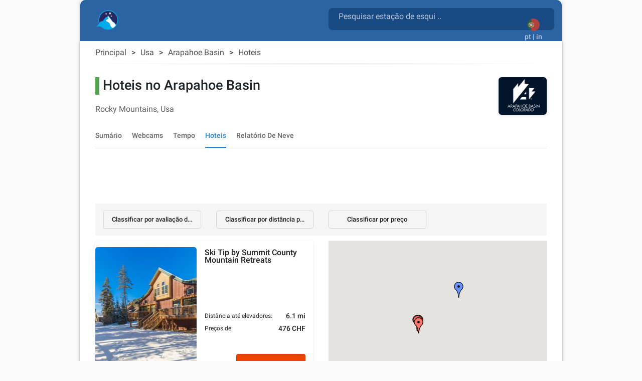

--- FILE ---
content_type: text/html; charset=utf-8
request_url: https://snow2day.com/pt/usa/arapahoe-basin/hoteis
body_size: 41734
content:
<!DOCTYPE html><html lang="pt"><head>
  
  <link rel="preconnect dns-prefetch" href="https://www.googletagmanager.com">
  <link rel="preconnect dns-prefetch" href="https://www.google-analytics.com">
  <link rel="preconnect dns-prefetch" href="https://adservice.google.com/">
  <link rel="preconnect dns-prefetch" href="https://googleads.g.doubleclick.net/">
  <link rel="preconnect dns-prefetch" href="https://www.googletagservices.com/">
  <link rel="preconnect dns-prefetch" href="https://tpc.googlesyndication.com/">
  <link rel="preconnect dns-prefetch" href="https://adservice.google.com/" crossorigin="anonymous">
  <link rel="preconnect dns-prefetch" href="https://googleads.g.doubleclick.net/" crossorigin="anonymous">
  <link rel="preconnect dns-prefetch" href="https://www.googletagservices.com/" crossorigin="anonymous">
  <link rel="preconnect dns-prefetch" href="https://tpc.googlesyndication.com/" crossorigin="anonymous">

  <!-- AdSense Script -->
  <script async="" src="https://pagead2.googlesyndication.com/pagead/js/adsbygoogle.js?client=ca-pub-9267048152590397" crossorigin="anonymous"></script>
    
  <!-- Google Tag Manager / gtag.js Script -->
  <script async="" src="https://www.googletagmanager.com/gtag/js?id=G-XY3NSBZSHJ&amp;id=AW-1066813025"></script>
  <script>
    // Initialize dataLayer and gtag function
    window.dataLayer = window.dataLayer || [];
    function gtag(){dataLayer.push(arguments);}
    
    // Set default consent state
    gtag('consent', 'default', {
      'ad_storage': 'denied',
      'analytics_storage': 'granted',
      'ad_user_data': 'denied',
      'ad_personalization': 'denied',
    });

    // Initialize gtag and send a page view event
    gtag('js', new Date());
    gtag('config', 'G-XY3NSBZSHJ', { 'send_page_view': true });
    gtag('config', 'AW-1066813025');
    
    // Optional: Override dataLayer.push to fire a page_view event when consent is updated
    (function() {
      var originalPush = dataLayer.push;
      dataLayer.push = function() {
        for (var i = 0; i < arguments.length; i++) {
          var arg = arguments[i];
          if (arg && arg.event === 'consent' && arg.analytics_storage === 'granted') {
            gtag('event', 'page_view');
          }
        }
        return originalPush.apply(dataLayer, arguments);
      };
    })();
  </script>

  <meta charset="utf-8">
  <title>▷ Hoteis em Arapahoe Basin, baratos selecionados preto aos elevadores</title>
  <base href="/">
  <meta name="viewport" content="width=device-width, initial-scale=1">
  <link rel="icon" type="image/x-icon" href="favicon.ico">
  
  <link rel="apple-touch-icon" sizes="192x192" href="assets/icons/icon-192x192.png">
  <link rel="icon" type="image/png" sizes="144x144" href="assets/icons/icon-144x144.png">
  <link rel="icon" type="image/png" sizes="96x96" href="assets/icons/icon-96x96.png">
  <link rel="icon" type="image/png" sizes="48x48" href="assets/icons/icon-48x48.png">
  <link rel="icon" type="image/png" sizes="32x32" href="assets/icons/icon-32x32.png">
  <link rel="icon" type="image/png" sizes="16x16" href="assets/icons/icon-16x16.png">
  <link rel="mask-icon" href="assets/icons/safari-pinned-tab.svg" color="#5bbad5">

  <link rel="preload" as="image" href="assets/icons/mosaic_2.png">
  <link rel="preload" as="image" href="assets/icons/transparent.png">
  <link rel="preload" as="font" href="assets/css/fonts/KFOlCnqEu92Fr1MmSU5fBBc4AMP6lQ.woff2" type="font/woff2" crossorigin="anonymous">
  <link rel="preload" as="font" href="assets/css/fonts/KFOmCnqEu92Fr1Mu4mxKKTU1Kg.woff2" type="font/woff2" crossorigin="anonymous">
  <link rel="preload" as="font" href="assets/css/fonts/KFOlCnqEu92Fr1MmEU9fBBc4AMP6lQ.woff2" type="font/woff2" crossorigin="anonymous">

  <meta name="msapplication-TileColor" content="#1976d2">
  <meta name="theme-color" content="#1976d2">
  <meta property="fb:app_id" content="156018745253331">
  <meta name="google-play-app" content="app-id=com.inmobation.Snow2day">
  <meta name="apple-itunes-app" content="app-id=579923142">

<link rel="stylesheet" href="styles.715f5887993a03c9cae0.css"><style ng-transition="snow2dayApp">body[_ngcontent-sc247]{font-family:Roboto,Arial,sans-serif;margin:0}.app[_ngcontent-sc247]{background-color:var(--app-background-color)}.content-container[_ngcontent-sc247]{min-height:700px} .container-ad:has(>div>.adsbygoogle[data-ad-status=unfilled]){display:none!important} .adsbygoogle[data-ad-status=unfilled]{display:none!important}</style><style ng-transition="snow2dayApp">.container-footer[_ngcontent-sc243]{padding-top:30px;padding-bottom:30px;background:var(--header-color-dark)}img[_ngcontent-sc243]{border:0}a[_ngcontent-sc243], div[_ngcontent-sc243]{color:var(--footer-text-color)}.lang-img[_ngcontent-sc243]{margin:10px}.country-non-active[_ngcontent-sc243]{opacity:.4}.footer-subtitle-first[_ngcontent-sc243]{opacity:.6}.footer-subtitle[_ngcontent-sc243]{opacity:.6;margin-top:10px}.downloads[_ngcontent-sc243]{margin-top:30px}.downloads[_ngcontent-sc243]   .col-6[_ngcontent-sc243]{padding:0}.lang-container[_ngcontent-sc243]{display:inline-block}.social-networks[_ngcontent-sc243]{padding:0;margin-top:10px}.social-networks[_ngcontent-sc243]   img[_ngcontent-sc243]{width:28px;border-radius:8px}@media (max-width:600px){.footer-subtitle-first[_ngcontent-sc243]{margin-top:15px}}.icon-base[_ngcontent-sc243], .icon-facebook[_ngcontent-sc243], .icon-instagram[_ngcontent-sc243], .icon-twitter[_ngcontent-sc243]{background-repeat:no-repeat;background-size:cover!important}.icon-facebook[_ngcontent-sc243]{height:28px;width:28px;background-position:-177px 0}.icon-twitter[_ngcontent-sc243]{height:28px;width:28px;background-position:-234px 0}.icon-instagram[_ngcontent-sc243]{height:28px;width:28px;background-position:-205px 0}@media only screen and (min-width:960px){.container-footer[_ngcontent-sc243]{border-bottom-right-radius:10px;border-bottom-left-radius:10px}}</style><style ng-transition="snow2dayApp">.header-content[_ngcontent-sc246]{margin-top:15px;margin-left:15px}.header-content[_ngcontent-sc246]   h1[_ngcontent-sc246]{display:inline-block;white-space:break-spaces}.header-content[_ngcontent-sc246]   span[_ngcontent-sc246]{white-space:break-spaces;padding-top:10px;color:hsla(0,0%,100%,.7)!important}.header-content[_ngcontent-sc246]   a[_ngcontent-sc246]{float:left}.form-search[_ngcontent-sc246]{color:gray;width:100%}.header-description[_ngcontent-sc246]{color:gray;display:inline-block;font-size:.9em;width:81%;line-height:25px}.container-top[_ngcontent-sc246]{background:var(--header-color-dark)}@media (max-width:576px){.container-top[_ngcontent-sc246]{padding-top:0!important;padding-bottom:0!important}.header-content[_ngcontent-sc246]{margin-left:0;margin-top:25px}}.container-languages[_ngcontent-sc246]{height:50px;width:50px;background-color:red}.current-language[_ngcontent-sc246]{margin:auto;padding:12px 0 0}.current-language[_ngcontent-sc246]   button[_ngcontent-sc246]:focus{outline:none!important}.current-language[_ngcontent-sc246]   .btn-search[_ngcontent-sc246]{position:absolute;right:65px;top:10px}.current-language[_ngcontent-sc246]   .btn-search[_ngcontent-sc246]   .material-icons[_ngcontent-sc246]{font-size:30px;color:hsla(0,0%,100%,.7)!important}.logo-container[_ngcontent-sc246]{width:50px;height:auto;display:inline;margin-bottom:10px;margin-right:10px}.logo-container[_ngcontent-sc246]   .logo-circle[_ngcontent-sc246]{width:50px;height:50px;background-color:transparent;border-radius:50%;display:flex;align-items:center;justify-content:center;flex:0 0 auto;margin-right:8px;padding-right:4px}#adsense-top_header[_ngcontent-sc246]{padding-top:6px}.logo_header[_ngcontent-sc246], .logo_header_mobile[_ngcontent-sc246]{width:50px;height:50px}.container-logo[_ngcontent-sc246]{min-height:82px}.logo_header_mobile[_ngcontent-sc246]{margin-left:35px;margin-top:-24px;display:inline-flex}@media only screen and (min-width:960px){.container-top[_ngcontent-sc246]{border-top-right-radius:10px;border-top-left-radius:10px}}@media (max-width:992px){.language-desktop[_ngcontent-sc246]{display:none}.current-language[_ngcontent-sc246]{padding-top:5px}.container-logo[_ngcontent-sc246]{min-height:62px}}@media (max-width:576px){.header-description[_ngcontent-sc246], h1[_ngcontent-sc246]{font-size:.6em}mat-form-field[_ngcontent-sc246]{width:100%}}mat-toolbar[_ngcontent-sc246], mat-toolbar-row[_ngcontent-sc246]{height:unset!important}.mat-toolbar-row2[_ngcontent-sc246]{height:34px}.country-selected[_ngcontent-sc246]{background-color:#b0daf4}.icon-base[_ngcontent-sc246], .icon-logo[_ngcontent-sc246], .icon-logo-mobile[_ngcontent-sc246]{background-repeat:no-repeat;background-size:cover!important}.icon-logo[_ngcontent-sc246]{height:40px;width:45px;background-position:-645px 0}.icon-logo-mobile[_ngcontent-sc246]{height:30px;width:38px;background-position:-487px 0}.menu-icon[_ngcontent-sc246]{width:24px;height:20px;display:flex;flex-direction:column;justify-content:space-between;cursor:pointer}.menu-icon[_ngcontent-sc246]   div[_ngcontent-sc246]{height:3px;background:#333;width:100%}.side-menu[_ngcontent-sc246]{position:fixed;top:0;left:-250px;width:250px;height:100%;background:#eee;transition:left .3s;overflow-y:auto}.side-menu.open[_ngcontent-sc246]{left:0}.side-menu[_ngcontent-sc246]   ul[_ngcontent-sc246]{list-style-type:none;padding:0}.side-menu[_ngcontent-sc246]   li[_ngcontent-sc246]{padding:15px;border-bottom:1px solid #ccc;cursor:pointer}.side-menu[_ngcontent-sc246]   li[_ngcontent-sc246]:hover{background:#ddd}.app-toolbar[_ngcontent-sc246]{background-color:transparent;padding:0 16px;display:flex;justify-content:center;box-shadow:none}.search-wrapper[_ngcontent-sc246]{flex:1;max-width:600px;display:flex;justify-content:right;margin-top:16px}.search-box[_ngcontent-sc246]{width:100%;background:rgba(14,61,115,.65);border-radius:8px}.search-box.mat-form-field-appearance-fill[_ngcontent-sc246]   .mat-form-field-outline[_ngcontent-sc246]{display:none}.search-suffix[_ngcontent-sc246]{display:flex;align-items:center}.mat-toolbar-row1[_ngcontent-sc246]{margin:0;padding:0}.suffix-item[_ngcontent-sc246]{display:block;padding-top:9px;align-items:center;margin-left:8px}.suffix-item[_ngcontent-sc246]   button[_ngcontent-sc246]{background:transparent!important;color:#fff!important}.search-loading[_ngcontent-sc246]{margin-left:8px}[_nghost-sc246]     .search-box .mat-form-field-ripple, [_nghost-sc246]     .search-box .mat-form-field-underline{display:none!important}[_nghost-sc246]     .search-box.dense .mat-form-field-wrapper{padding-bottom:0!important}[_nghost-sc246]     .search-box.dense .mat-form-field-flex{height:40px!important;background-color:#1976d2!important}[_nghost-sc246]     .search-box.dense .mat-form-field-infix{padding:0 12px!important}[_nghost-sc246]     .search-box.dense .mat-input-element{height:40px!important;line-height:40px!important;padding:0!important;color:#fff!important}[_nghost-sc246]     .search-box.dense .search-loading, [_nghost-sc246]     .search-box.dense .search-suffix{height:40px!important;display:flex!important;align-items:center!important}[_nghost-sc246]     .search-box.dense .mat-form-field-underline .mat-form-field-ripple{height:1px!important}  mat-form-field.search-box-dense{height:44px}[_nghost-sc246]     .search-box-dense .mat-form-field-wrapper{padding:0!important}[_nghost-sc246]     .search-box-dense .mat-form-field-flex{min-height:32px!important;padding:0 8px!important}[_nghost-sc246]     .search-box-dense .mat-form-field-infix{margin:0!important;padding:0!important;border-top:0 solid}[_nghost-sc246]     .search-box-dense .mat-form-field-underline{margin-top:0!important}[_nghost-sc246]     .search-box-dense .mat-form-field-ripple{height:1px!important}[_nghost-sc246]     .search-box-dense .mat-input-element{height:32px!important;line-height:32px!important;padding:0!important;color:#fff!important;margin-bottom:10px;margin-left:12px}[_nghost-sc246]     .search-box-dense .mat-form-field-suffix, [_nghost-sc246]     .search-box-dense .search-loading, [_nghost-sc246]     .search-box-dense .search-suffix{height:32px!important;display:flex!important;align-items:center!important}[_nghost-sc246]     .search-box input::placeholder{color:hsla(0,0%,100%,.7)!important;font-size:16px}[_nghost-sc246]     .search-box input::-webkit-input-placeholder{color:hsla(0,0%,100%,.7)!important;font-size:16px}[_nghost-sc246]     .search-box input::-moz-placeholder{color:hsla(0,0%,100%,.7)!important;font-size:16px}[_nghost-sc246]     .search-box input:-ms-input-placeholder{color:hsla(0,0%,100%,.7)!important;font-size:16px}[_nghost-sc246]     .search-box input:-moz-placeholder{color:hsla(0,0%,100%,.7)!important;font-size:16px}[_nghost-sc246]     .search-box .mat-form-field-label{position:relative;top:-10px;color:hsla(0,0%,100%,.7)!important}.toolbar-top[_ngcontent-sc246]{background-color:#f5f5f5}</style><style ng-transition="snow2dayApp">.cdk-high-contrast-active .mat-toolbar{outline:solid 1px}.mat-toolbar-row,.mat-toolbar-single-row{display:flex;box-sizing:border-box;padding:0 16px;width:100%;flex-direction:row;align-items:center;white-space:nowrap}.mat-toolbar-multiple-rows{display:flex;box-sizing:border-box;flex-direction:column;width:100%}
</style><style ng-transition="snow2dayApp">.mat-form-field{display:inline-block;position:relative;text-align:left}[dir=rtl] .mat-form-field{text-align:right}.mat-form-field-wrapper{position:relative}.mat-form-field-flex{display:inline-flex;align-items:baseline;box-sizing:border-box;width:100%}.mat-form-field-prefix,.mat-form-field-suffix{white-space:nowrap;flex:none;position:relative}.mat-form-field-infix{display:block;position:relative;flex:auto;min-width:0;width:180px}.cdk-high-contrast-active .mat-form-field-infix{border-image:linear-gradient(transparent, transparent)}.mat-form-field-label-wrapper{position:absolute;left:0;box-sizing:content-box;width:100%;height:100%;overflow:hidden;pointer-events:none}[dir=rtl] .mat-form-field-label-wrapper{left:auto;right:0}.mat-form-field-label{position:absolute;left:0;font:inherit;pointer-events:none;width:100%;white-space:nowrap;text-overflow:ellipsis;overflow:hidden;transform-origin:0 0;transition:transform 400ms cubic-bezier(0.25, 0.8, 0.25, 1),color 400ms cubic-bezier(0.25, 0.8, 0.25, 1),width 400ms cubic-bezier(0.25, 0.8, 0.25, 1);display:none}[dir=rtl] .mat-form-field-label{transform-origin:100% 0;left:auto;right:0}.mat-form-field-empty.mat-form-field-label,.mat-form-field-can-float.mat-form-field-should-float .mat-form-field-label{display:block}.mat-form-field-autofill-control:-webkit-autofill+.mat-form-field-label-wrapper .mat-form-field-label{display:none}.mat-form-field-can-float .mat-form-field-autofill-control:-webkit-autofill+.mat-form-field-label-wrapper .mat-form-field-label{display:block;transition:none}.mat-input-server:focus+.mat-form-field-label-wrapper .mat-form-field-label,.mat-input-server[placeholder]:not(:placeholder-shown)+.mat-form-field-label-wrapper .mat-form-field-label{display:none}.mat-form-field-can-float .mat-input-server:focus+.mat-form-field-label-wrapper .mat-form-field-label,.mat-form-field-can-float .mat-input-server[placeholder]:not(:placeholder-shown)+.mat-form-field-label-wrapper .mat-form-field-label{display:block}.mat-form-field-label:not(.mat-form-field-empty){transition:none}.mat-form-field-underline{position:absolute;width:100%;pointer-events:none;transform:scale3d(1, 1.0001, 1)}.mat-form-field-ripple{position:absolute;left:0;width:100%;transform-origin:50%;transform:scaleX(0.5);opacity:0;transition:background-color 300ms cubic-bezier(0.55, 0, 0.55, 0.2)}.mat-form-field.mat-focused .mat-form-field-ripple,.mat-form-field.mat-form-field-invalid .mat-form-field-ripple{opacity:1;transform:none;transition:transform 300ms cubic-bezier(0.25, 0.8, 0.25, 1),opacity 100ms cubic-bezier(0.25, 0.8, 0.25, 1),background-color 300ms cubic-bezier(0.25, 0.8, 0.25, 1)}.mat-form-field-subscript-wrapper{position:absolute;box-sizing:border-box;width:100%;overflow:hidden}.mat-form-field-subscript-wrapper .mat-icon,.mat-form-field-label-wrapper .mat-icon{width:1em;height:1em;font-size:inherit;vertical-align:baseline}.mat-form-field-hint-wrapper{display:flex}.mat-form-field-hint-spacer{flex:1 0 1em}.mat-error{display:block}.mat-form-field-control-wrapper{position:relative}.mat-form-field-hint-end{order:1}.mat-form-field._mat-animation-noopable .mat-form-field-label,.mat-form-field._mat-animation-noopable .mat-form-field-ripple{transition:none}
</style><style ng-transition="snow2dayApp">.mat-form-field-appearance-fill .mat-form-field-flex{border-radius:4px 4px 0 0;padding:.75em .75em 0 .75em}.cdk-high-contrast-active .mat-form-field-appearance-fill .mat-form-field-flex{outline:solid 1px}.mat-form-field-appearance-fill .mat-form-field-underline::before{content:"";display:block;position:absolute;bottom:0;height:1px;width:100%}.mat-form-field-appearance-fill .mat-form-field-ripple{bottom:0;height:2px}.cdk-high-contrast-active .mat-form-field-appearance-fill .mat-form-field-ripple{height:0;border-top:solid 2px}.mat-form-field-appearance-fill:not(.mat-form-field-disabled) .mat-form-field-flex:hover~.mat-form-field-underline .mat-form-field-ripple{opacity:1;transform:none;transition:opacity 600ms cubic-bezier(0.25, 0.8, 0.25, 1)}.mat-form-field-appearance-fill._mat-animation-noopable:not(.mat-form-field-disabled) .mat-form-field-flex:hover~.mat-form-field-underline .mat-form-field-ripple{transition:none}.mat-form-field-appearance-fill .mat-form-field-subscript-wrapper{padding:0 1em}
</style><style ng-transition="snow2dayApp">.mat-input-element{font:inherit;background:transparent;color:currentColor;border:none;outline:none;padding:0;margin:0;width:100%;max-width:100%;vertical-align:bottom;text-align:inherit;box-sizing:content-box}.mat-input-element:-moz-ui-invalid{box-shadow:none}.mat-input-element::-ms-clear,.mat-input-element::-ms-reveal{display:none}.mat-input-element,.mat-input-element::-webkit-search-cancel-button,.mat-input-element::-webkit-search-decoration,.mat-input-element::-webkit-search-results-button,.mat-input-element::-webkit-search-results-decoration{-webkit-appearance:none}.mat-input-element::-webkit-contacts-auto-fill-button,.mat-input-element::-webkit-caps-lock-indicator,.mat-input-element::-webkit-credentials-auto-fill-button{visibility:hidden}.mat-input-element[type=date],.mat-input-element[type=datetime],.mat-input-element[type=datetime-local],.mat-input-element[type=month],.mat-input-element[type=week],.mat-input-element[type=time]{line-height:1}.mat-input-element[type=date]::after,.mat-input-element[type=datetime]::after,.mat-input-element[type=datetime-local]::after,.mat-input-element[type=month]::after,.mat-input-element[type=week]::after,.mat-input-element[type=time]::after{content:" ";white-space:pre;width:1px}.mat-input-element::-webkit-inner-spin-button,.mat-input-element::-webkit-calendar-picker-indicator,.mat-input-element::-webkit-clear-button{font-size:.75em}.mat-input-element::placeholder{-webkit-user-select:none;-moz-user-select:none;-ms-user-select:none;user-select:none;transition:color 400ms 133.3333333333ms cubic-bezier(0.25, 0.8, 0.25, 1)}.mat-input-element::placeholder:-ms-input-placeholder{-ms-user-select:text}.mat-input-element::-moz-placeholder{-webkit-user-select:none;-moz-user-select:none;-ms-user-select:none;user-select:none;transition:color 400ms 133.3333333333ms cubic-bezier(0.25, 0.8, 0.25, 1)}.mat-input-element::-moz-placeholder:-ms-input-placeholder{-ms-user-select:text}.mat-input-element::-webkit-input-placeholder{-webkit-user-select:none;-moz-user-select:none;-ms-user-select:none;user-select:none;transition:color 400ms 133.3333333333ms cubic-bezier(0.25, 0.8, 0.25, 1)}.mat-input-element::-webkit-input-placeholder:-ms-input-placeholder{-ms-user-select:text}.mat-input-element:-ms-input-placeholder{-webkit-user-select:none;-moz-user-select:none;-ms-user-select:none;user-select:none;transition:color 400ms 133.3333333333ms cubic-bezier(0.25, 0.8, 0.25, 1)}.mat-input-element:-ms-input-placeholder:-ms-input-placeholder{-ms-user-select:text}.mat-form-field-hide-placeholder .mat-input-element::placeholder{color:transparent !important;-webkit-text-fill-color:transparent;transition:none}.mat-form-field-hide-placeholder .mat-input-element::-moz-placeholder{color:transparent !important;-webkit-text-fill-color:transparent;transition:none}.mat-form-field-hide-placeholder .mat-input-element::-webkit-input-placeholder{color:transparent !important;-webkit-text-fill-color:transparent;transition:none}.mat-form-field-hide-placeholder .mat-input-element:-ms-input-placeholder{color:transparent !important;-webkit-text-fill-color:transparent;transition:none}textarea.mat-input-element{resize:vertical;overflow:auto}textarea.mat-input-element.cdk-textarea-autosize{resize:none}textarea.mat-input-element{padding:2px 0;margin:-2px 0}select.mat-input-element{-moz-appearance:none;-webkit-appearance:none;position:relative;background-color:transparent;display:inline-flex;box-sizing:border-box;padding-top:1em;top:-1em;margin-bottom:-1em}select.mat-input-element::-ms-expand{display:none}select.mat-input-element::-moz-focus-inner{border:0}select.mat-input-element:not(:disabled){cursor:pointer}select.mat-input-element::-ms-value{color:inherit;background:none}.mat-focused .cdk-high-contrast-active select.mat-input-element::-ms-value{color:inherit}.mat-form-field-type-mat-native-select .mat-form-field-infix::after{content:"";width:0;height:0;border-left:5px solid transparent;border-right:5px solid transparent;border-top:5px solid;position:absolute;top:50%;right:0;margin-top:-2.5px;pointer-events:none}[dir=rtl] .mat-form-field-type-mat-native-select .mat-form-field-infix::after{right:auto;left:0}.mat-form-field-type-mat-native-select .mat-input-element{padding-right:15px}[dir=rtl] .mat-form-field-type-mat-native-select .mat-input-element{padding-right:0;padding-left:15px}.mat-form-field-type-mat-native-select .mat-form-field-label-wrapper{max-width:calc(100% - 10px)}.mat-form-field-type-mat-native-select.mat-form-field-appearance-outline .mat-form-field-infix::after{margin-top:-5px}.mat-form-field-type-mat-native-select.mat-form-field-appearance-fill .mat-form-field-infix::after{margin-top:-10px}
</style><style ng-transition="snow2dayApp">.mat-form-field-appearance-legacy .mat-form-field-label{transform:perspective(100px);-ms-transform:none}.mat-form-field-appearance-legacy .mat-form-field-prefix .mat-icon,.mat-form-field-appearance-legacy .mat-form-field-suffix .mat-icon{width:1em}.mat-form-field-appearance-legacy .mat-form-field-prefix .mat-icon-button,.mat-form-field-appearance-legacy .mat-form-field-suffix .mat-icon-button{font:inherit;vertical-align:baseline}.mat-form-field-appearance-legacy .mat-form-field-prefix .mat-icon-button .mat-icon,.mat-form-field-appearance-legacy .mat-form-field-suffix .mat-icon-button .mat-icon{font-size:inherit}.mat-form-field-appearance-legacy .mat-form-field-underline{height:1px}.cdk-high-contrast-active .mat-form-field-appearance-legacy .mat-form-field-underline{height:0;border-top:solid 1px}.mat-form-field-appearance-legacy .mat-form-field-ripple{top:0;height:2px;overflow:hidden}.cdk-high-contrast-active .mat-form-field-appearance-legacy .mat-form-field-ripple{height:0;border-top:solid 2px}.mat-form-field-appearance-legacy.mat-form-field-disabled .mat-form-field-underline{background-position:0;background-color:transparent}.cdk-high-contrast-active .mat-form-field-appearance-legacy.mat-form-field-disabled .mat-form-field-underline{border-top-style:dotted;border-top-width:2px}.mat-form-field-appearance-legacy.mat-form-field-invalid:not(.mat-focused) .mat-form-field-ripple{height:1px}
</style><style ng-transition="snow2dayApp">.mat-form-field-appearance-outline .mat-form-field-wrapper{margin:.25em 0}.mat-form-field-appearance-outline .mat-form-field-flex{padding:0 .75em 0 .75em;margin-top:-0.25em;position:relative}.mat-form-field-appearance-outline .mat-form-field-prefix,.mat-form-field-appearance-outline .mat-form-field-suffix{top:.25em}.mat-form-field-appearance-outline .mat-form-field-outline{display:flex;position:absolute;top:.25em;left:0;right:0;bottom:0;pointer-events:none}.mat-form-field-appearance-outline .mat-form-field-outline-start,.mat-form-field-appearance-outline .mat-form-field-outline-end{border:1px solid currentColor;min-width:5px}.mat-form-field-appearance-outline .mat-form-field-outline-start{border-radius:5px 0 0 5px;border-right-style:none}[dir=rtl] .mat-form-field-appearance-outline .mat-form-field-outline-start{border-right-style:solid;border-left-style:none;border-radius:0 5px 5px 0}.mat-form-field-appearance-outline .mat-form-field-outline-end{border-radius:0 5px 5px 0;border-left-style:none;flex-grow:1}[dir=rtl] .mat-form-field-appearance-outline .mat-form-field-outline-end{border-left-style:solid;border-right-style:none;border-radius:5px 0 0 5px}.mat-form-field-appearance-outline .mat-form-field-outline-gap{border-radius:.000001px;border:1px solid currentColor;border-left-style:none;border-right-style:none}.mat-form-field-appearance-outline.mat-form-field-can-float.mat-form-field-should-float .mat-form-field-outline-gap{border-top-color:transparent}.mat-form-field-appearance-outline .mat-form-field-outline-thick{opacity:0}.mat-form-field-appearance-outline .mat-form-field-outline-thick .mat-form-field-outline-start,.mat-form-field-appearance-outline .mat-form-field-outline-thick .mat-form-field-outline-end,.mat-form-field-appearance-outline .mat-form-field-outline-thick .mat-form-field-outline-gap{border-width:2px}.mat-form-field-appearance-outline.mat-focused .mat-form-field-outline,.mat-form-field-appearance-outline.mat-form-field-invalid .mat-form-field-outline{opacity:0;transition:opacity 100ms cubic-bezier(0.25, 0.8, 0.25, 1)}.mat-form-field-appearance-outline.mat-focused .mat-form-field-outline-thick,.mat-form-field-appearance-outline.mat-form-field-invalid .mat-form-field-outline-thick{opacity:1}.mat-form-field-appearance-outline:not(.mat-form-field-disabled) .mat-form-field-flex:hover .mat-form-field-outline{opacity:0;transition:opacity 600ms cubic-bezier(0.25, 0.8, 0.25, 1)}.mat-form-field-appearance-outline:not(.mat-form-field-disabled) .mat-form-field-flex:hover .mat-form-field-outline-thick{opacity:1}.mat-form-field-appearance-outline .mat-form-field-subscript-wrapper{padding:0 1em}.mat-form-field-appearance-outline._mat-animation-noopable:not(.mat-form-field-disabled) .mat-form-field-flex:hover~.mat-form-field-outline,.mat-form-field-appearance-outline._mat-animation-noopable .mat-form-field-outline,.mat-form-field-appearance-outline._mat-animation-noopable .mat-form-field-outline-start,.mat-form-field-appearance-outline._mat-animation-noopable .mat-form-field-outline-end,.mat-form-field-appearance-outline._mat-animation-noopable .mat-form-field-outline-gap{transition:none}
</style><style ng-transition="snow2dayApp">.mat-form-field-appearance-standard .mat-form-field-flex{padding-top:.75em}.mat-form-field-appearance-standard .mat-form-field-underline{height:1px}.cdk-high-contrast-active .mat-form-field-appearance-standard .mat-form-field-underline{height:0;border-top:solid 1px}.mat-form-field-appearance-standard .mat-form-field-ripple{bottom:0;height:2px}.cdk-high-contrast-active .mat-form-field-appearance-standard .mat-form-field-ripple{height:0;border-top:solid 2px}.mat-form-field-appearance-standard.mat-form-field-disabled .mat-form-field-underline{background-position:0;background-color:transparent}.cdk-high-contrast-active .mat-form-field-appearance-standard.mat-form-field-disabled .mat-form-field-underline{border-top-style:dotted;border-top-width:2px}.mat-form-field-appearance-standard:not(.mat-form-field-disabled) .mat-form-field-flex:hover~.mat-form-field-underline .mat-form-field-ripple{opacity:1;transform:none;transition:opacity 600ms cubic-bezier(0.25, 0.8, 0.25, 1)}.mat-form-field-appearance-standard._mat-animation-noopable:not(.mat-form-field-disabled) .mat-form-field-flex:hover~.mat-form-field-underline .mat-form-field-ripple{transition:none}
</style><style ng-transition="snow2dayApp">.mat-autocomplete-panel{min-width:112px;max-width:280px;overflow:auto;-webkit-overflow-scrolling:touch;visibility:hidden;max-width:none;max-height:256px;position:relative;width:100%;border-bottom-left-radius:4px;border-bottom-right-radius:4px}.mat-autocomplete-panel.mat-autocomplete-visible{visibility:visible}.mat-autocomplete-panel.mat-autocomplete-hidden{visibility:hidden}.mat-autocomplete-panel-above .mat-autocomplete-panel{border-radius:0;border-top-left-radius:4px;border-top-right-radius:4px}.mat-autocomplete-panel .mat-divider-horizontal{margin-top:-1px}.cdk-high-contrast-active .mat-autocomplete-panel{outline:solid 1px}mat-autocomplete{display:none}
</style><style ng-transition="snow2dayApp">button[_ngcontent-sc245]{opacity:.8}button[_ngcontent-sc245]:focus{outline:none!important;box-shadow:none}img[_ngcontent-sc245]{border:0}</style><style ng-transition="snow2dayApp">.mat-button .mat-button-focus-overlay,.mat-icon-button .mat-button-focus-overlay{opacity:0}.mat-button:hover:not(.mat-button-disabled) .mat-button-focus-overlay,.mat-stroked-button:hover:not(.mat-button-disabled) .mat-button-focus-overlay{opacity:.04}@media(hover: none){.mat-button:hover:not(.mat-button-disabled) .mat-button-focus-overlay,.mat-stroked-button:hover:not(.mat-button-disabled) .mat-button-focus-overlay{opacity:0}}.mat-button,.mat-icon-button,.mat-stroked-button,.mat-flat-button{box-sizing:border-box;position:relative;-webkit-user-select:none;-moz-user-select:none;-ms-user-select:none;user-select:none;cursor:pointer;outline:none;border:none;-webkit-tap-highlight-color:transparent;display:inline-block;white-space:nowrap;text-decoration:none;vertical-align:baseline;text-align:center;margin:0;min-width:64px;line-height:36px;padding:0 16px;border-radius:4px;overflow:visible}.mat-button::-moz-focus-inner,.mat-icon-button::-moz-focus-inner,.mat-stroked-button::-moz-focus-inner,.mat-flat-button::-moz-focus-inner{border:0}.mat-button.mat-button-disabled,.mat-icon-button.mat-button-disabled,.mat-stroked-button.mat-button-disabled,.mat-flat-button.mat-button-disabled{cursor:default}.mat-button.cdk-keyboard-focused .mat-button-focus-overlay,.mat-button.cdk-program-focused .mat-button-focus-overlay,.mat-icon-button.cdk-keyboard-focused .mat-button-focus-overlay,.mat-icon-button.cdk-program-focused .mat-button-focus-overlay,.mat-stroked-button.cdk-keyboard-focused .mat-button-focus-overlay,.mat-stroked-button.cdk-program-focused .mat-button-focus-overlay,.mat-flat-button.cdk-keyboard-focused .mat-button-focus-overlay,.mat-flat-button.cdk-program-focused .mat-button-focus-overlay{opacity:.12}.mat-button::-moz-focus-inner,.mat-icon-button::-moz-focus-inner,.mat-stroked-button::-moz-focus-inner,.mat-flat-button::-moz-focus-inner{border:0}.mat-raised-button{box-sizing:border-box;position:relative;-webkit-user-select:none;-moz-user-select:none;-ms-user-select:none;user-select:none;cursor:pointer;outline:none;border:none;-webkit-tap-highlight-color:transparent;display:inline-block;white-space:nowrap;text-decoration:none;vertical-align:baseline;text-align:center;margin:0;min-width:64px;line-height:36px;padding:0 16px;border-radius:4px;overflow:visible;transform:translate3d(0, 0, 0);transition:background 400ms cubic-bezier(0.25, 0.8, 0.25, 1),box-shadow 280ms cubic-bezier(0.4, 0, 0.2, 1)}.mat-raised-button::-moz-focus-inner{border:0}.mat-raised-button.mat-button-disabled{cursor:default}.mat-raised-button.cdk-keyboard-focused .mat-button-focus-overlay,.mat-raised-button.cdk-program-focused .mat-button-focus-overlay{opacity:.12}.mat-raised-button::-moz-focus-inner{border:0}._mat-animation-noopable.mat-raised-button{transition:none;animation:none}.mat-stroked-button{border:1px solid currentColor;padding:0 15px;line-height:34px}.mat-stroked-button .mat-button-ripple.mat-ripple,.mat-stroked-button .mat-button-focus-overlay{top:-1px;left:-1px;right:-1px;bottom:-1px}.mat-fab{box-sizing:border-box;position:relative;-webkit-user-select:none;-moz-user-select:none;-ms-user-select:none;user-select:none;cursor:pointer;outline:none;border:none;-webkit-tap-highlight-color:transparent;display:inline-block;white-space:nowrap;text-decoration:none;vertical-align:baseline;text-align:center;margin:0;min-width:64px;line-height:36px;padding:0 16px;border-radius:4px;overflow:visible;transform:translate3d(0, 0, 0);transition:background 400ms cubic-bezier(0.25, 0.8, 0.25, 1),box-shadow 280ms cubic-bezier(0.4, 0, 0.2, 1);min-width:0;border-radius:50%;width:56px;height:56px;padding:0;flex-shrink:0}.mat-fab::-moz-focus-inner{border:0}.mat-fab.mat-button-disabled{cursor:default}.mat-fab.cdk-keyboard-focused .mat-button-focus-overlay,.mat-fab.cdk-program-focused .mat-button-focus-overlay{opacity:.12}.mat-fab::-moz-focus-inner{border:0}._mat-animation-noopable.mat-fab{transition:none;animation:none}.mat-fab .mat-button-wrapper{padding:16px 0;display:inline-block;line-height:24px}.mat-mini-fab{box-sizing:border-box;position:relative;-webkit-user-select:none;-moz-user-select:none;-ms-user-select:none;user-select:none;cursor:pointer;outline:none;border:none;-webkit-tap-highlight-color:transparent;display:inline-block;white-space:nowrap;text-decoration:none;vertical-align:baseline;text-align:center;margin:0;min-width:64px;line-height:36px;padding:0 16px;border-radius:4px;overflow:visible;transform:translate3d(0, 0, 0);transition:background 400ms cubic-bezier(0.25, 0.8, 0.25, 1),box-shadow 280ms cubic-bezier(0.4, 0, 0.2, 1);min-width:0;border-radius:50%;width:40px;height:40px;padding:0;flex-shrink:0}.mat-mini-fab::-moz-focus-inner{border:0}.mat-mini-fab.mat-button-disabled{cursor:default}.mat-mini-fab.cdk-keyboard-focused .mat-button-focus-overlay,.mat-mini-fab.cdk-program-focused .mat-button-focus-overlay{opacity:.12}.mat-mini-fab::-moz-focus-inner{border:0}._mat-animation-noopable.mat-mini-fab{transition:none;animation:none}.mat-mini-fab .mat-button-wrapper{padding:8px 0;display:inline-block;line-height:24px}.mat-icon-button{padding:0;min-width:0;width:40px;height:40px;flex-shrink:0;line-height:40px;border-radius:50%}.mat-icon-button i,.mat-icon-button .mat-icon{line-height:24px}.mat-button-ripple.mat-ripple,.mat-button-focus-overlay{top:0;left:0;right:0;bottom:0;position:absolute;pointer-events:none;border-radius:inherit}.mat-button-ripple.mat-ripple:not(:empty){transform:translateZ(0)}.mat-button-focus-overlay{opacity:0;transition:opacity 200ms cubic-bezier(0.35, 0, 0.25, 1),background-color 200ms cubic-bezier(0.35, 0, 0.25, 1)}._mat-animation-noopable .mat-button-focus-overlay{transition:none}.mat-button-ripple-round{border-radius:50%;z-index:1}.mat-button .mat-button-wrapper>*,.mat-flat-button .mat-button-wrapper>*,.mat-stroked-button .mat-button-wrapper>*,.mat-raised-button .mat-button-wrapper>*,.mat-icon-button .mat-button-wrapper>*,.mat-fab .mat-button-wrapper>*,.mat-mini-fab .mat-button-wrapper>*{vertical-align:middle}.mat-form-field:not(.mat-form-field-appearance-legacy) .mat-form-field-prefix .mat-icon-button,.mat-form-field:not(.mat-form-field-appearance-legacy) .mat-form-field-suffix .mat-icon-button{display:inline-flex;justify-content:center;align-items:center;font-size:inherit;width:2.5em;height:2.5em}.cdk-high-contrast-active .mat-button,.cdk-high-contrast-active .mat-flat-button,.cdk-high-contrast-active .mat-raised-button,.cdk-high-contrast-active .mat-icon-button,.cdk-high-contrast-active .mat-fab,.cdk-high-contrast-active .mat-mini-fab{outline:solid 1px}.cdk-high-contrast-active .mat-button-base.cdk-keyboard-focused,.cdk-high-contrast-active .mat-button-base.cdk-program-focused{outline:solid 3px}
</style><style ng-transition="snow2dayApp">mat-menu{display:none}.mat-menu-panel{min-width:112px;max-width:280px;overflow:auto;-webkit-overflow-scrolling:touch;max-height:calc(100vh - 48px);border-radius:4px;outline:0;min-height:64px}.mat-menu-panel.ng-animating{pointer-events:none}.cdk-high-contrast-active .mat-menu-panel{outline:solid 1px}.mat-menu-content:not(:empty){padding-top:8px;padding-bottom:8px}.mat-menu-item{-webkit-user-select:none;-moz-user-select:none;-ms-user-select:none;user-select:none;cursor:pointer;outline:none;border:none;-webkit-tap-highlight-color:transparent;white-space:nowrap;overflow:hidden;text-overflow:ellipsis;display:block;line-height:48px;height:48px;padding:0 16px;text-align:left;text-decoration:none;max-width:100%;position:relative}.mat-menu-item::-moz-focus-inner{border:0}.mat-menu-item[disabled]{cursor:default}[dir=rtl] .mat-menu-item{text-align:right}.mat-menu-item .mat-icon{margin-right:16px;vertical-align:middle}.mat-menu-item .mat-icon svg{vertical-align:top}[dir=rtl] .mat-menu-item .mat-icon{margin-left:16px;margin-right:0}.mat-menu-item[disabled]{pointer-events:none}.cdk-high-contrast-active .mat-menu-item{margin-top:1px}.cdk-high-contrast-active .mat-menu-item.cdk-program-focused,.cdk-high-contrast-active .mat-menu-item.cdk-keyboard-focused,.cdk-high-contrast-active .mat-menu-item-highlighted{outline:dotted 1px}.mat-menu-item-submenu-trigger{padding-right:32px}.mat-menu-item-submenu-trigger::after{width:0;height:0;border-style:solid;border-width:5px 0 5px 5px;border-color:transparent transparent transparent currentColor;content:"";display:inline-block;position:absolute;top:50%;right:16px;transform:translateY(-50%)}[dir=rtl] .mat-menu-item-submenu-trigger{padding-right:16px;padding-left:32px}[dir=rtl] .mat-menu-item-submenu-trigger::after{right:auto;left:16px;transform:rotateY(180deg) translateY(-50%)}button.mat-menu-item{width:100%}.mat-menu-item .mat-menu-ripple{top:0;left:0;right:0;bottom:0;position:absolute;pointer-events:none}
</style><style ng-transition="snow2dayApp">.mat-divider{display:block;margin:0;border-top-width:1px;border-top-style:solid}.mat-divider.mat-divider-vertical{border-top:0;border-right-width:1px;border-right-style:solid}.mat-divider.mat-divider-inset{margin-left:80px}[dir=rtl] .mat-divider.mat-divider-inset{margin-left:auto;margin-right:80px}
</style><style ng-transition="snow2dayApp"></style><style ng-transition="snow2dayApp">.container-contents[_ngcontent-sc242]{padding-top:5px;background-color:#fff;padding-left:30px;padding-right:30px}resort-accommodations[_ngcontent-sc242], resort-overview[_ngcontent-sc242], resort-snowreport[_ngcontent-sc242], resort-weather[_ngcontent-sc242]{width:100%}.container-ad[_ngcontent-sc242]   .title[_ngcontent-sc242]{padding-top:0}.separator[_ngcontent-sc242]{position:relative;width:100%;height:1px;background:linear-gradient(90deg,transparent,rgba(0,0,0,.12),transparent);margin:1px 0}.separator[_ngcontent-sc242]:after, .separator[_ngcontent-sc242]:before{content:"";position:absolute;left:0;right:0;height:1px;background:inherit;opacity:.4}.separator[_ngcontent-sc242]:before{top:-1px}.separator[_ngcontent-sc242]:after{bottom:-1px}</style><style ng-transition="snow2dayApp">.mat-bread-crumb-list-item.mat-bread-crumb-title[_ngcontent-sc206]{display:inline;margin:0;line-height:inherit}.mat-bread-crumb[_ngcontent-sc206]{height:30px;background-color:#fff}.mat-bread-crumb-list[_ngcontent-sc206]{padding-bottom:10px}.mat-bread-crumb-list-item[_ngcontent-sc206]{font-size:16px;font-weight:400}.mat-bread-crumb-list-separator[_ngcontent-sc206]{margin:0 6px}.mat-bread-crumb-spacer[_ngcontent-sc206]{margin-left:-20px}h2[_ngcontent-sc206]{color:#555050;font-weight:400!important}@media (max-width:576px){.mat-bread-crumb-list-item[_ngcontent-sc206], h2[_ngcontent-sc206]{font-size:12px}.mat-toolbar-single-row[_ngcontent-sc206]{padding-left:5px}.mat-bread-crumb[_ngcontent-sc206]{overflow-x:auto;&::-webkit-scrollbar{height:0}}.mat-bread-crumb-list[_ngcontent-sc206]{display:flex;flex-wrap:nowrap;width:100%;-webkit-overflow-scrolling:touch}.mat-bread-crumb-list-item[_ngcontent-sc206], .mat-bread-crumb-list-separator[_ngcontent-sc206]{flex:0 0 auto;white-space:nowrap}}</style><style ng-transition="snow2dayApp">h3[_ngcontent-sc231]{font-size:1rem;margin-bottom:0;line-height:15px}.container-header[_ngcontent-sc231]{margin-bottom:10px;min-height:60px}.col-left[_ngcontent-sc231]{min-height:140px;position:relative}.service-type[_ngcontent-sc231]{font-size:.7rem;background-color:#ececec;border-radius:8px;height:16px;padding-left:6px;padding-right:6px}.images[_ngcontent-sc231]{max-height:100px}.cover[_ngcontent-sc231]   img[_ngcontent-sc231]{background-size:cover;width:100%}.mat-expanded[_ngcontent-sc231]   mat-panel-title[_ngcontent-sc231]{display:none}mat-accordion[_ngcontent-sc231]{margin-top:20px;display:block}mat-expansion-panel[_ngcontent-sc231]{box-shadow:unset!important;background:transparent}mat-expansion-panel-header[_ngcontent-sc231]{background:transparent!important;padding:0 5px 0 0!important}mat-divider[_ngcontent-sc231]{margin-top:50px;margin-bottom:20px} .mat-expansion-panel-body{padding:0!important}p[_ngcontent-sc231]{font-size:14px} .expansion-header-container{max-height:110px;text-overflow:ellipsis;min-width:0} .expansion-header-container p{display:-webkit-box;max-width:100%;-webkit-line-clamp:2;-webkit-box-orient:vertical;overflow:hidden}.container-map[_ngcontent-sc231]   .title[_ngcontent-sc231]{padding-left:15px;padding-top:12px;padding-bottom:10px;background:#e8e8e8;border-radius:5px 5px 0 0}h2[_ngcontent-sc231]{font-size:1.4rem!important;margin-bottom:0!important;line-height:26px;word-break:break-all}.container-search[_ngcontent-sc231]   button[_ngcontent-sc231]{margin-top:22px}.infowindow-title[_ngcontent-sc231]{font-size:14px;font-weight:600;line-height:22px}mat-toolbar[_ngcontent-sc231]{margin-bottom:10px} .gm-style-iw button:focus{outline:0!important} .gm-style-iw{overflow:hidden!important;line-height:4;white-space:nowrap}.infowindow-facilities-value[_ngcontent-sc231]{padding-left:5px;padding-right:5px;font-weight:500;font-size:.9rem;border-radius:8px;line-height:16px;border:1px solid #f2f2f2;background:#f8f8f8;margin-right:4px}.infowindow-distance-title[_ngcontent-sc231], .infowindow-facilities-title[_ngcontent-sc231], .infowindow-price-title[_ngcontent-sc231]{font-size:12px;line-height:20px;padding-top:10px;padding-bottom:5px;width:100%;position:absolute;bottom:55px}.infowindow-distance-title[_ngcontent-sc231]   .title[_ngcontent-sc231], .infowindow-facilities-title[_ngcontent-sc231]   .title[_ngcontent-sc231], .infowindow-price-title[_ngcontent-sc231]   .title[_ngcontent-sc231]{width:70%;white-space:nowrap;overflow:hidden;text-overflow:ellipsis;display:inline-block}.infowindow-price-title[_ngcontent-sc231]{bottom:30px}.infowindow-facilities-title[_ngcontent-sc231]{bottom:5px}ul[_ngcontent-sc231]{list-style-type:none;padding-left:10px}.facilities-see-all[_ngcontent-sc231]{cursor:pointer;text-decoration:underline}.infowindow-distance-value[_ngcontent-sc231]{width:30%;line-height:22px;position:absolute;font-weight:500;font-size:.9rem}.info-row2[_ngcontent-sc231]{display:flex;padding-top:10px}.info-row2[_ngcontent-sc231]   .info-row2-left[_ngcontent-sc231]{float:left;max-width:150px}.info-row2[_ngcontent-sc231]   .info-row2-left[_ngcontent-sc231]   img[_ngcontent-sc231]{width:100%;height:100%;-o-object-fit:cover;object-fit:cover}.info-row2[_ngcontent-sc231]   .info-row2-right[_ngcontent-sc231]{padding-left:10px}.info-row2[_ngcontent-sc231]   .button-view[_ngcontent-sc231], .resort-card[_ngcontent-sc231]{display:block}.resort-card[_ngcontent-sc231]{margin-bottom:20px}.resort-card[_ngcontent-sc231]   .container-content[_ngcontent-sc231]{float:right;width:50%}.resort-card[_ngcontent-sc231]   .container-content-bottom[_ngcontent-sc231]{display:grid}.resort-card[_ngcontent-sc231]   .container-img[_ngcontent-sc231]{margin-top:13px;margin-left:0;width:50%;float:left;height:100%;max-width:420px;max-height:252px}.resort-card[_ngcontent-sc231]   .container-img[_ngcontent-sc231]   img[_ngcontent-sc231]{width:100%;min-height:252px;max-height:252px;-o-object-fit:cover;object-fit:cover;margin-bottom:0}.resort-card[_ngcontent-sc231]   .container-img[_ngcontent-sc231]   img[_ngcontent-sc231]:hover{opacity:.6;filter:alpha(opacity=60)}.resort-card[_ngcontent-sc231]   .clear[_ngcontent-sc231]{width:100%;clear:both}.resort-card[_ngcontent-sc231]   .container-bottom[_ngcontent-sc231]{width:100%}.resort-card[_ngcontent-sc231]:hover{background-color:#f6f6f6}.container-service-card[_ngcontent-sc231]{padding-top:15px;padding-bottom:15px}.container-dates[_ngcontent-sc231]   mat-form-field[_ngcontent-sc231]{max-width:150px;margin-left:5px;margin-right:5px}.container-dates[_ngcontent-sc231]   mat-form-field[_ngcontent-sc231]:nth-child(3){margin-right:5px;max-width:100px}.container-dates[_ngcontent-sc231]   mat-form-field[_ngcontent-sc231]:nth-child(4){max-width:90px}.container-filters[_ngcontent-sc231]   button[_ngcontent-sc231]{width:100%;white-space:nowrap;overflow:hidden;text-overflow:ellipsis;display:block;font-size:.8rem}.container-filters[_ngcontent-sc231]   .filter-active[_ngcontent-sc231]{font-weight:700;border:2px solid gray}@media (max-width:576px){.container-dates[_ngcontent-sc231]{padding-top:30px}.container-map[_ngcontent-sc231]{padding:0}.container-search-box[_ngcontent-sc231]{margin-bottom:30px}.container-filters[_ngcontent-sc231]   button[_ngcontent-sc231]{width:100%}}.container-people[_ngcontent-sc231]   mat-form-field[_ngcontent-sc231]{max-width:100px}.container-people[_ngcontent-sc231]   mat-form-field[_ngcontent-sc231]:first-child{margin-right:5px}.container-people[_ngcontent-sc231]   mat-form-field[_ngcontent-sc231]:nth-child(2){max-width:90px}mat-card-actions[_ngcontent-sc231]{margin-bottom:5px!important;padding-left:10px;padding-right:14px;padding-top:20px}.col-right[_ngcontent-sc231]{position:relative}.partner[_ngcontent-sc231]{max-width:25px;margin-top:5px;opacity:.8;display:inline-flex;position:absolute;left:0;bottom:0}.btn-conversion[_ngcontent-sc231]{max-width:83%;height:40px;padding-top:3px}.container-ad[_ngcontent-sc231]{margin-top:35px;margin-bottom:40px}</style><style ng-transition="snow2dayApp">.mat-form-field-appearance-legacy .mat-form-field-prefix .mat-datepicker-toggle-default-icon,.mat-form-field-appearance-legacy .mat-form-field-suffix .mat-datepicker-toggle-default-icon{width:1em}.mat-form-field:not(.mat-form-field-appearance-legacy) .mat-form-field-prefix .mat-datepicker-toggle-default-icon,.mat-form-field:not(.mat-form-field-appearance-legacy) .mat-form-field-suffix .mat-datepicker-toggle-default-icon{display:block;width:1.5em;height:1.5em}.mat-form-field:not(.mat-form-field-appearance-legacy) .mat-form-field-prefix .mat-icon-button .mat-datepicker-toggle-default-icon,.mat-form-field:not(.mat-form-field-appearance-legacy) .mat-form-field-suffix .mat-icon-button .mat-datepicker-toggle-default-icon{margin:auto}.cdk-high-contrast-active .mat-datepicker-toggle-default-icon{color:CanvasText}
</style><style ng-transition="snow2dayApp">.mat-select{display:inline-block;width:100%;outline:none}.mat-select-trigger{display:inline-table;cursor:pointer;position:relative;box-sizing:border-box}.mat-select-disabled .mat-select-trigger{-webkit-user-select:none;-moz-user-select:none;-ms-user-select:none;user-select:none;cursor:default}.mat-select-value{display:table-cell;max-width:0;width:100%;overflow:hidden;text-overflow:ellipsis;white-space:nowrap}.mat-select-value-text{white-space:nowrap;overflow:hidden;text-overflow:ellipsis}.mat-select-arrow-wrapper{display:table-cell;vertical-align:middle}.mat-form-field-appearance-fill .mat-select-arrow-wrapper{transform:translateY(-50%)}.mat-form-field-appearance-outline .mat-select-arrow-wrapper{transform:translateY(-25%)}.mat-form-field-appearance-standard.mat-form-field-has-label .mat-select:not(.mat-select-empty) .mat-select-arrow-wrapper{transform:translateY(-50%)}.mat-form-field-appearance-standard .mat-select.mat-select-empty .mat-select-arrow-wrapper{transition:transform 400ms cubic-bezier(0.25, 0.8, 0.25, 1)}._mat-animation-noopable.mat-form-field-appearance-standard .mat-select.mat-select-empty .mat-select-arrow-wrapper{transition:none}.mat-select-arrow{width:0;height:0;border-left:5px solid transparent;border-right:5px solid transparent;border-top:5px solid;margin:0 4px}.mat-select-panel-wrap{flex-basis:100%}.mat-select-panel{min-width:112px;max-width:280px;overflow:auto;-webkit-overflow-scrolling:touch;padding-top:0;padding-bottom:0;max-height:256px;min-width:100%;border-radius:4px;outline:0}.cdk-high-contrast-active .mat-select-panel{outline:solid 1px}.mat-select-panel .mat-optgroup-label,.mat-select-panel .mat-option{font-size:inherit;line-height:3em;height:3em}.mat-form-field-type-mat-select:not(.mat-form-field-disabled) .mat-form-field-flex{cursor:pointer}.mat-form-field-type-mat-select .mat-form-field-label{width:calc(100% - 18px)}.mat-select-placeholder{transition:color 400ms 133.3333333333ms cubic-bezier(0.25, 0.8, 0.25, 1)}._mat-animation-noopable .mat-select-placeholder{transition:none}.mat-form-field-hide-placeholder .mat-select-placeholder{color:transparent;-webkit-text-fill-color:transparent;transition:none;display:block}.mat-select-min-line:empty::before{content:" ";white-space:pre;width:1px}
</style><style ng-transition="snow2dayApp">.mat-option{white-space:nowrap;overflow:hidden;text-overflow:ellipsis;display:block;line-height:48px;height:48px;padding:0 16px;text-align:left;text-decoration:none;max-width:100%;position:relative;cursor:pointer;outline:none;display:flex;flex-direction:row;max-width:100%;box-sizing:border-box;align-items:center;-webkit-tap-highlight-color:transparent}.mat-option[disabled]{cursor:default}[dir=rtl] .mat-option{text-align:right}.mat-option .mat-icon{margin-right:16px;vertical-align:middle}.mat-option .mat-icon svg{vertical-align:top}[dir=rtl] .mat-option .mat-icon{margin-left:16px;margin-right:0}.mat-option[aria-disabled=true]{-webkit-user-select:none;-moz-user-select:none;-ms-user-select:none;user-select:none;cursor:default}.mat-optgroup .mat-option:not(.mat-option-multiple){padding-left:32px}[dir=rtl] .mat-optgroup .mat-option:not(.mat-option-multiple){padding-left:16px;padding-right:32px}.cdk-high-contrast-active .mat-option{margin:0 1px}.cdk-high-contrast-active .mat-option.mat-active{border:solid 1px currentColor;margin:0}.cdk-high-contrast-active .mat-option[aria-disabled=true]{opacity:.5}.mat-option-text{display:inline-block;flex-grow:1;overflow:hidden;text-overflow:ellipsis}.mat-option .mat-option-ripple{top:0;left:0;right:0;bottom:0;position:absolute;pointer-events:none}.mat-option-pseudo-checkbox{margin-right:8px}[dir=rtl] .mat-option-pseudo-checkbox{margin-left:8px;margin-right:0}
</style><script _ngcontent-sc206="" type="application/ld+json" class="breadcrumb-ld">{"@context":"https://schema.org","@type":"BreadcrumbList","itemListElement":[{"@type":"ListItem","position":1,"name":"Principal","item":"http://snow2day.com/pt/"},{"@type":"ListItem","position":2,"name":"Usa","item":"http://snow2day.com/pt/usa"},{"@type":"ListItem","position":3,"name":"Arapahoe basin","item":"http://snow2day.com/pt/usa/arapahoe-basin/sumario"},{"@type":"ListItem","position":4,"name":"Hoteis","item":"http://snow2day.com/pt/usa/arapahoe-basin/hoteis"}]}</script><meta property="og:url" content="https://snow2day.com/pt/usa/arapahoe-basin/hoteis"><link rel="canonical" href="https://snow2day.com/pt/usa/arapahoe-basin/hoteis"><link rel="alternate" hreflang="x-default" href="https://snow2day.com/en/usa/arapahoe-basin/hotels"><link rel="alternate" hreflang="en" href="https://snow2day.com/en/usa/arapahoe-basin/hotels"><link rel="alternate" hreflang="es" href="https://snow2day.com/es/usa/arapahoe-basin/hoteles"><link rel="alternate" hreflang="fr" href="https://snow2day.com/fr/usa/arapahoe-basin/hebergement"><link rel="alternate" hreflang="de" href="https://snow2day.com/de/usa/arapahoe-basin/unterkunft"><link rel="alternate" hreflang="pt" href="https://snow2day.com/pt/usa/arapahoe-basin/hoteis"><meta property="og:title" content="▷ Hoteis em Arapahoe Basin, baratos selecionados preto aos elevadores"><meta property="og:locale" content="pt_pt"><meta property="og:type" content="website"><meta property="og:description" content="Melhores acomodações na estação de esqui Arapahoe Basin e nas proximidades: Ski Tip by Summit County Mountain Retreats, Ski Tip Townhomes 8713, 8750 Trappers Crossing condo, Trappers Crossing Condo Unit 8769, Trappers Crossing 4 Bedroom Homes by Summit County Mountain Retreats, Trappers Crossing 8753. Uma seleção para você de pousadas exclusivas na montanha Arapahoe Basin."><meta property="og:image" content="/assets/icons/android-chrome-512x512.png"><meta property="og:image:secure_url" content="/assets/icons/android-chrome-512x512.png"><meta property="og:image:type" content="image/jpeg"><meta property="twitter:image" content="/assets/icons/android-chrome-512x512.png"><meta property="twitter:card" content="▷ Hoteis em Arapahoe Basin, baratos selecionados preto aos elevadores"><meta property="twitter:title" content="▷ Hoteis em Arapahoe Basin, baratos selecionados preto aos elevadores"><meta property="twitter:description" content="Melhores acomodações na estação de esqui Arapahoe Basin e nas proximidades: Ski Tip by Summit County Mountain Retreats, Ski Tip Townhomes 8713, 8750 Trappers Crossing condo, Trappers Crossing Condo Unit 8769, Trappers Crossing 4 Bedroom Homes by Summit County Mountain Retreats, Trappers Crossing 8753. Uma seleção para você de pousadas exclusivas na montanha Arapahoe Basin."><meta name="robots" content="index, follow"><meta name="description" content="Melhores acomodações na estação de esqui Arapahoe Basin e nas proximidades: Ski Tip by Summit County Mountain Retreats, Ski Tip Townhomes 8713, 8750 Trappers .."><style ng-transition="snow2dayApp">.container-top[_ngcontent-sc208]{display:flex;flex-wrap:wrap;width:100%;margin-bottom:15px}.title-name[_ngcontent-sc208]{font-weight:500}.container-title[_ngcontent-sc208]{padding-left:0;padding-right:0;position:relative;min-height:100px}.container-title[_ngcontent-sc208]   .container-subtitle[_ngcontent-sc208]{font-weight:400;color:#616161;margin-top:15px}.container-title[_ngcontent-sc208]   .opening-title[_ngcontent-sc208]{display:inline-flex;margin-left:15px;color:#212529}.container-title[_ngcontent-sc208]   div.title[_ngcontent-sc208]{margin-top:15px;position:relative}.container-title[_ngcontent-sc208]   div.title[_ngcontent-sc208]   h1[_ngcontent-sc208]{padding-bottom:5px;margin-left:15px;display:block;margin-top:25px}.container-title[_ngcontent-sc208]   .status-header[_ngcontent-sc208]{height:95%}.container-title[_ngcontent-sc208]   .resort-logo[_ngcontent-sc208]{float:right;max-height:80px;max-width:6rem;margin-left:1rem;padding:0;background-color:#fff;border-radius:6px;box-shadow:0 2px 6px rgba(0,0,0,.1);-o-object-fit:contain;object-fit:contain}@media (max-width:767.98px){.container-title[_ngcontent-sc208]   .resort-logo[_ngcontent-sc208]{height:50px;margin-left:0}}.dot[_ngcontent-sc208]{height:25px;width:8px;background-color:#bbb;display:inline-block;position:absolute;opacity:.7;float:left;margin-right:5px}.container-fifth-url[_ngcontent-sc208]{padding-left:5px;font-weight:500;font-size:14px;background-color:#b0daf4;line-height:39px;border-radius:3px}.container-fifth-url[_ngcontent-sc208]   span[_ngcontent-sc208]{margin-left:10px;position:relative}mat-toolbar-row[_ngcontent-sc208]{max-height:40px;width:unset;display:inline-flex;padding:0}mat-toolbar-row[_ngcontent-sc208]   .menu-not-selected[_ngcontent-sc208], mat-toolbar-row[_ngcontent-sc208]   .menu-selected[_ngcontent-sc208]{line-height:39px}mat-toolbar-row[_ngcontent-sc208]   .mobile[_ngcontent-sc208]{min-height:50px;font-size:11px;line-height:18px;padding-top:6px;padding-left:8px;padding-right:8px}mat-toolbar-row[_ngcontent-sc208]   .mobile[_ngcontent-sc208]   mat-icon[_ngcontent-sc208]{display:block;margin:0 auto}mat-toolbar-row[_ngcontent-sc208]   .truncate[_ngcontent-sc208]{width:100%;white-space:nowrap;overflow:hidden;text-overflow:ellipsis}.mat-toolbar-resort[_ngcontent-sc208]{display:inline-table;margin-left:0;margin-bottom:0;min-width:100%}.mat-toolbar-resort[_ngcontent-sc208]   a[mat-button][_ngcontent-sc208]{position:relative;display:inline-flex;padding:5px 0;margin-right:20px;min-width:20px;font-size:14px;font-weight:500;text-transform:none;color:rgba(0,0,0,.6);text-decoration:none;transition:background .2s}@media (max-width:576px){mat-toolbar-row[_ngcontent-sc208]{max-height:unset;margin-bottom:20px;margin-top:5px;height:auto;width:100%}.container-fifth-url[_ngcontent-sc208]{font-size:10px;padding-left:0}.mat-toolbar-resort[_ngcontent-sc208]{margin-left:0;margin-top:0}.container-title[_ngcontent-sc208]{min-height:70px}.container-title[_ngcontent-sc208]   div.title[_ngcontent-sc208]{min-height:0;margin-top:12px}.container-title[_ngcontent-sc208]   div.title[_ngcontent-sc208]   h1[_ngcontent-sc208]{margin-top:15px}.container-title[_ngcontent-sc208]   div.container-subtitle[_ngcontent-sc208]{padding-right:15px;margin-top:5px}.mat-toolbar-resort[_ngcontent-sc208]{display:block!important;width:100%!important;overflow-x:hidden}.mat-toolbar-resort[_ngcontent-sc208]   .container[_ngcontent-sc208]   .row[_ngcontent-sc208]{display:flex!important;flex-wrap:nowrap!important;overflow-x:auto!important;-webkit-overflow-scrolling:touch;width:100%;box-sizing:border-box!important}.menu-title[_ngcontent-sc208]{font-size:11px}.mat-toolbar-resort[_ngcontent-sc208]   a[mat-button][_ngcontent-sc208]{width:100%;display:block;min-width:0;margin-right:0}}.link[_ngcontent-sc208], .link-country[_ngcontent-sc208], .link-mountains[_ngcontent-sc208]{bottom:0;font-weight:500;text-decoration:underline;color:gray}.link-country[_ngcontent-sc208]{font-weight:400}.container-ad[_ngcontent-sc208]{margin-bottom:15px}.container-title-history[_ngcontent-sc208]{min-height:105px}.mat-toolbar-resort[_ngcontent-sc208]{background:#fff;box-shadow:none;border-bottom:1px solid rgba(0,0,0,.12);padding:0}.mat-toolbar-resort[_ngcontent-sc208]   .container[_ngcontent-sc208]   .row[_ngcontent-sc208]{display:flex;flex-wrap:wrap;margin:0}.mat-toolbar-resort[_ngcontent-sc208]   a.menu-selected[_ngcontent-sc208]{color:#1e88e5}.mat-toolbar-resort[_ngcontent-sc208]   a.menu-selected[_ngcontent-sc208]:after{content:"";position:absolute;bottom:0;left:0;height:3px;width:100%}@media (max-width:768px){.mat-toolbar-resort[_ngcontent-sc208]   .mobile[_ngcontent-sc208]{flex:1 1 33.333%;text-align:center}.mat-toolbar-resort[_ngcontent-sc208]   .truncate[_ngcontent-sc208]{overflow:hidden;text-overflow:ellipsis;white-space:nowrap}}.mat-toolbar-resort[_ngcontent-sc208]   a.menu-not-selected[_ngcontent-sc208]:hover{background:transparent!important;color:#1e88e5!important}.mat-toolbar-resort[_ngcontent-sc208]   a.menu-not-selected[_ngcontent-sc208]:hover:after{content:"";position:absolute;bottom:0;left:0;height:2px;width:100%;background-color:#1e88e5}.mat-toolbar-resort[_ngcontent-sc208]   a.menu-selected[_ngcontent-sc208]:after{background-color:#1e88e5;height:2px}.closed[_ngcontent-sc208]{background-color:red;color:red!important}.opened[_ngcontent-sc208]{background-color:green;color:green!important}.content-separator[_ngcontent-sc208]{margin-bottom:25px}@media (min-width:992px){.content-separator[_ngcontent-sc208]{margin-bottom:0}}</style><style ng-transition="snow2dayApp">.mat-card{transition:box-shadow 280ms cubic-bezier(0.4, 0, 0.2, 1);display:block;position:relative;padding:16px;border-radius:4px}._mat-animation-noopable.mat-card{transition:none;animation:none}.mat-card .mat-divider-horizontal{position:absolute;left:0;width:100%}[dir=rtl] .mat-card .mat-divider-horizontal{left:auto;right:0}.mat-card .mat-divider-horizontal.mat-divider-inset{position:static;margin:0}[dir=rtl] .mat-card .mat-divider-horizontal.mat-divider-inset{margin-right:0}.cdk-high-contrast-active .mat-card{outline:solid 1px}.mat-card-actions,.mat-card-subtitle,.mat-card-content{display:block;margin-bottom:16px}.mat-card-title{display:block;margin-bottom:8px}.mat-card-actions{margin-left:-8px;margin-right:-8px;padding:8px 0}.mat-card-actions-align-end{display:flex;justify-content:flex-end}.mat-card-image{width:calc(100% + 32px);margin:0 -16px 16px -16px}.mat-card-footer{display:block;margin:0 -16px -16px -16px}.mat-card-actions .mat-button,.mat-card-actions .mat-raised-button,.mat-card-actions .mat-stroked-button{margin:0 8px}.mat-card-header{display:flex;flex-direction:row}.mat-card-header .mat-card-title{margin-bottom:12px}.mat-card-header-text{margin:0 16px}.mat-card-avatar{height:40px;width:40px;border-radius:50%;flex-shrink:0;object-fit:cover}.mat-card-title-group{display:flex;justify-content:space-between}.mat-card-sm-image{width:80px;height:80px}.mat-card-md-image{width:112px;height:112px}.mat-card-lg-image{width:152px;height:152px}.mat-card-xl-image{width:240px;height:240px;margin:-8px}.mat-card-title-group>.mat-card-xl-image{margin:-8px 0 8px}@media(max-width: 599px){.mat-card-title-group{margin:0}.mat-card-xl-image{margin-left:0;margin-right:0}}.mat-card>:first-child,.mat-card-content>:first-child{margin-top:0}.mat-card>:last-child:not(.mat-card-footer),.mat-card-content>:last-child:not(.mat-card-footer){margin-bottom:0}.mat-card-image:first-child{margin-top:-16px;border-top-left-radius:inherit;border-top-right-radius:inherit}.mat-card>.mat-card-actions:last-child{margin-bottom:-8px;padding-bottom:0}.mat-card-actions:not(.mat-card-actions-align-end) .mat-button:first-child,.mat-card-actions:not(.mat-card-actions-align-end) .mat-raised-button:first-child,.mat-card-actions:not(.mat-card-actions-align-end) .mat-stroked-button:first-child{margin-left:0;margin-right:0}.mat-card-actions-align-end .mat-button:last-child,.mat-card-actions-align-end .mat-raised-button:last-child,.mat-card-actions-align-end .mat-stroked-button:last-child{margin-left:0;margin-right:0}.mat-card-title:not(:first-child),.mat-card-subtitle:not(:first-child){margin-top:-4px}.mat-card-header .mat-card-subtitle:not(:first-child){margin-top:-8px}.mat-card>.mat-card-xl-image:first-child{margin-top:-8px}.mat-card>.mat-card-xl-image:last-child{margin-bottom:-8px}
</style><style ng-transition="snow2dayApp">.mat-expansion-panel{box-sizing:content-box;display:block;margin:0;border-radius:4px;overflow:hidden;transition:margin 225ms cubic-bezier(0.4, 0, 0.2, 1),box-shadow 280ms cubic-bezier(0.4, 0, 0.2, 1);position:relative}.mat-accordion .mat-expansion-panel:not(.mat-expanded),.mat-accordion .mat-expansion-panel:not(.mat-expansion-panel-spacing){border-radius:0}.mat-accordion .mat-expansion-panel:first-of-type{border-top-right-radius:4px;border-top-left-radius:4px}.mat-accordion .mat-expansion-panel:last-of-type{border-bottom-right-radius:4px;border-bottom-left-radius:4px}.cdk-high-contrast-active .mat-expansion-panel{outline:solid 1px}.mat-expansion-panel.ng-animate-disabled,.ng-animate-disabled .mat-expansion-panel,.mat-expansion-panel._mat-animation-noopable{transition:none}.mat-expansion-panel-content{display:flex;flex-direction:column;overflow:visible}.mat-expansion-panel-body{padding:0 24px 16px}.mat-expansion-panel-spacing{margin:16px 0}.mat-accordion>.mat-expansion-panel-spacing:first-child,.mat-accordion>*:first-child:not(.mat-expansion-panel) .mat-expansion-panel-spacing{margin-top:0}.mat-accordion>.mat-expansion-panel-spacing:last-child,.mat-accordion>*:last-child:not(.mat-expansion-panel) .mat-expansion-panel-spacing{margin-bottom:0}.mat-action-row{border-top-style:solid;border-top-width:1px;display:flex;flex-direction:row;justify-content:flex-end;padding:16px 8px 16px 24px}.mat-action-row button.mat-button-base,.mat-action-row button.mat-mdc-button-base{margin-left:8px}[dir=rtl] .mat-action-row button.mat-button-base,[dir=rtl] .mat-action-row button.mat-mdc-button-base{margin-left:0;margin-right:8px}
</style><style ng-transition="snow2dayApp">.mat-expansion-panel-header{display:flex;flex-direction:row;align-items:center;padding:0 24px;border-radius:inherit;transition:height 225ms cubic-bezier(0.4, 0, 0.2, 1)}.mat-expansion-panel-header._mat-animation-noopable{transition:none}.mat-expansion-panel-header:focus,.mat-expansion-panel-header:hover{outline:none}.mat-expansion-panel-header.mat-expanded:focus,.mat-expansion-panel-header.mat-expanded:hover{background:inherit}.mat-expansion-panel-header:not([aria-disabled=true]){cursor:pointer}.mat-expansion-panel-header.mat-expansion-toggle-indicator-before{flex-direction:row-reverse}.mat-expansion-panel-header.mat-expansion-toggle-indicator-before .mat-expansion-indicator{margin:0 16px 0 0}[dir=rtl] .mat-expansion-panel-header.mat-expansion-toggle-indicator-before .mat-expansion-indicator{margin:0 0 0 16px}.mat-content{display:flex;flex:1;flex-direction:row;overflow:hidden}.mat-expansion-panel-header-title,.mat-expansion-panel-header-description{display:flex;flex-grow:1;margin-right:16px}[dir=rtl] .mat-expansion-panel-header-title,[dir=rtl] .mat-expansion-panel-header-description{margin-right:0;margin-left:16px}.mat-expansion-panel-header-description{flex-grow:2}.mat-expansion-indicator::after{border-style:solid;border-width:0 2px 2px 0;content:"";display:inline-block;padding:3px;transform:rotate(45deg);vertical-align:middle}.cdk-high-contrast-active .mat-expansion-panel .mat-expansion-panel-header.cdk-keyboard-focused:not([aria-disabled=true])::before,.cdk-high-contrast-active .mat-expansion-panel .mat-expansion-panel-header.cdk-program-focused:not([aria-disabled=true])::before,.cdk-high-contrast-active .mat-expansion-panel:not(.mat-expanded) .mat-expansion-panel-header:hover:not([aria-disabled=true])::before{top:0;left:0;right:0;bottom:0;position:absolute;box-sizing:border-box;pointer-events:none;border:3px solid;border-radius:4px;content:""}
</style><style ng-transition="snow2dayApp">.mat-subheader{display:flex;box-sizing:border-box;padding:16px;align-items:center}.mat-list-base .mat-subheader{margin:0}.mat-list-base{padding-top:8px;display:block;-webkit-tap-highlight-color:transparent}.mat-list-base .mat-subheader{height:48px;line-height:16px}.mat-list-base .mat-subheader:first-child{margin-top:-8px}.mat-list-base .mat-list-item,.mat-list-base .mat-list-option{display:block;height:48px;-webkit-tap-highlight-color:transparent;width:100%;padding:0}.mat-list-base .mat-list-item .mat-list-item-content,.mat-list-base .mat-list-option .mat-list-item-content{display:flex;flex-direction:row;align-items:center;box-sizing:border-box;padding:0 16px;position:relative;height:inherit}.mat-list-base .mat-list-item .mat-list-item-content-reverse,.mat-list-base .mat-list-option .mat-list-item-content-reverse{display:flex;align-items:center;padding:0 16px;flex-direction:row-reverse;justify-content:space-around}.mat-list-base .mat-list-item .mat-list-item-ripple,.mat-list-base .mat-list-option .mat-list-item-ripple{top:0;left:0;right:0;bottom:0;position:absolute;pointer-events:none}.mat-list-base .mat-list-item.mat-list-item-with-avatar,.mat-list-base .mat-list-option.mat-list-item-with-avatar{height:56px}.mat-list-base .mat-list-item.mat-2-line,.mat-list-base .mat-list-option.mat-2-line{height:72px}.mat-list-base .mat-list-item.mat-3-line,.mat-list-base .mat-list-option.mat-3-line{height:88px}.mat-list-base .mat-list-item.mat-multi-line,.mat-list-base .mat-list-option.mat-multi-line{height:auto}.mat-list-base .mat-list-item.mat-multi-line .mat-list-item-content,.mat-list-base .mat-list-option.mat-multi-line .mat-list-item-content{padding-top:16px;padding-bottom:16px}.mat-list-base .mat-list-item .mat-list-text,.mat-list-base .mat-list-option .mat-list-text{display:flex;flex-direction:column;flex:auto;box-sizing:border-box;overflow:hidden;padding:0}.mat-list-base .mat-list-item .mat-list-text>*,.mat-list-base .mat-list-option .mat-list-text>*{margin:0;padding:0;font-weight:normal;font-size:inherit}.mat-list-base .mat-list-item .mat-list-text:empty,.mat-list-base .mat-list-option .mat-list-text:empty{display:none}.mat-list-base .mat-list-item.mat-list-item-with-avatar .mat-list-item-content .mat-list-text,.mat-list-base .mat-list-item.mat-list-option .mat-list-item-content .mat-list-text,.mat-list-base .mat-list-option.mat-list-item-with-avatar .mat-list-item-content .mat-list-text,.mat-list-base .mat-list-option.mat-list-option .mat-list-item-content .mat-list-text{padding-right:0;padding-left:16px}[dir=rtl] .mat-list-base .mat-list-item.mat-list-item-with-avatar .mat-list-item-content .mat-list-text,[dir=rtl] .mat-list-base .mat-list-item.mat-list-option .mat-list-item-content .mat-list-text,[dir=rtl] .mat-list-base .mat-list-option.mat-list-item-with-avatar .mat-list-item-content .mat-list-text,[dir=rtl] .mat-list-base .mat-list-option.mat-list-option .mat-list-item-content .mat-list-text{padding-right:16px;padding-left:0}.mat-list-base .mat-list-item.mat-list-item-with-avatar .mat-list-item-content-reverse .mat-list-text,.mat-list-base .mat-list-item.mat-list-option .mat-list-item-content-reverse .mat-list-text,.mat-list-base .mat-list-option.mat-list-item-with-avatar .mat-list-item-content-reverse .mat-list-text,.mat-list-base .mat-list-option.mat-list-option .mat-list-item-content-reverse .mat-list-text{padding-left:0;padding-right:16px}[dir=rtl] .mat-list-base .mat-list-item.mat-list-item-with-avatar .mat-list-item-content-reverse .mat-list-text,[dir=rtl] .mat-list-base .mat-list-item.mat-list-option .mat-list-item-content-reverse .mat-list-text,[dir=rtl] .mat-list-base .mat-list-option.mat-list-item-with-avatar .mat-list-item-content-reverse .mat-list-text,[dir=rtl] .mat-list-base .mat-list-option.mat-list-option .mat-list-item-content-reverse .mat-list-text{padding-right:0;padding-left:16px}.mat-list-base .mat-list-item.mat-list-item-with-avatar.mat-list-option .mat-list-item-content-reverse .mat-list-text,.mat-list-base .mat-list-item.mat-list-item-with-avatar.mat-list-option .mat-list-item-content .mat-list-text,.mat-list-base .mat-list-option.mat-list-item-with-avatar.mat-list-option .mat-list-item-content-reverse .mat-list-text,.mat-list-base .mat-list-option.mat-list-item-with-avatar.mat-list-option .mat-list-item-content .mat-list-text{padding-right:16px;padding-left:16px}.mat-list-base .mat-list-item .mat-list-avatar,.mat-list-base .mat-list-option .mat-list-avatar{flex-shrink:0;width:40px;height:40px;border-radius:50%;object-fit:cover}.mat-list-base .mat-list-item .mat-list-avatar~.mat-divider-inset,.mat-list-base .mat-list-option .mat-list-avatar~.mat-divider-inset{margin-left:72px;width:calc(100% - 72px)}[dir=rtl] .mat-list-base .mat-list-item .mat-list-avatar~.mat-divider-inset,[dir=rtl] .mat-list-base .mat-list-option .mat-list-avatar~.mat-divider-inset{margin-left:auto;margin-right:72px}.mat-list-base .mat-list-item .mat-list-icon,.mat-list-base .mat-list-option .mat-list-icon{flex-shrink:0;width:24px;height:24px;font-size:24px;box-sizing:content-box;border-radius:50%;padding:4px}.mat-list-base .mat-list-item .mat-list-icon~.mat-divider-inset,.mat-list-base .mat-list-option .mat-list-icon~.mat-divider-inset{margin-left:64px;width:calc(100% - 64px)}[dir=rtl] .mat-list-base .mat-list-item .mat-list-icon~.mat-divider-inset,[dir=rtl] .mat-list-base .mat-list-option .mat-list-icon~.mat-divider-inset{margin-left:auto;margin-right:64px}.mat-list-base .mat-list-item .mat-divider,.mat-list-base .mat-list-option .mat-divider{position:absolute;bottom:0;left:0;width:100%;margin:0}[dir=rtl] .mat-list-base .mat-list-item .mat-divider,[dir=rtl] .mat-list-base .mat-list-option .mat-divider{margin-left:auto;margin-right:0}.mat-list-base .mat-list-item .mat-divider.mat-divider-inset,.mat-list-base .mat-list-option .mat-divider.mat-divider-inset{position:absolute}.mat-list-base[dense]{padding-top:4px;display:block}.mat-list-base[dense] .mat-subheader{height:40px;line-height:8px}.mat-list-base[dense] .mat-subheader:first-child{margin-top:-4px}.mat-list-base[dense] .mat-list-item,.mat-list-base[dense] .mat-list-option{display:block;height:40px;-webkit-tap-highlight-color:transparent;width:100%;padding:0}.mat-list-base[dense] .mat-list-item .mat-list-item-content,.mat-list-base[dense] .mat-list-option .mat-list-item-content{display:flex;flex-direction:row;align-items:center;box-sizing:border-box;padding:0 16px;position:relative;height:inherit}.mat-list-base[dense] .mat-list-item .mat-list-item-content-reverse,.mat-list-base[dense] .mat-list-option .mat-list-item-content-reverse{display:flex;align-items:center;padding:0 16px;flex-direction:row-reverse;justify-content:space-around}.mat-list-base[dense] .mat-list-item .mat-list-item-ripple,.mat-list-base[dense] .mat-list-option .mat-list-item-ripple{top:0;left:0;right:0;bottom:0;position:absolute;pointer-events:none}.mat-list-base[dense] .mat-list-item.mat-list-item-with-avatar,.mat-list-base[dense] .mat-list-option.mat-list-item-with-avatar{height:48px}.mat-list-base[dense] .mat-list-item.mat-2-line,.mat-list-base[dense] .mat-list-option.mat-2-line{height:60px}.mat-list-base[dense] .mat-list-item.mat-3-line,.mat-list-base[dense] .mat-list-option.mat-3-line{height:76px}.mat-list-base[dense] .mat-list-item.mat-multi-line,.mat-list-base[dense] .mat-list-option.mat-multi-line{height:auto}.mat-list-base[dense] .mat-list-item.mat-multi-line .mat-list-item-content,.mat-list-base[dense] .mat-list-option.mat-multi-line .mat-list-item-content{padding-top:16px;padding-bottom:16px}.mat-list-base[dense] .mat-list-item .mat-list-text,.mat-list-base[dense] .mat-list-option .mat-list-text{display:flex;flex-direction:column;flex:auto;box-sizing:border-box;overflow:hidden;padding:0}.mat-list-base[dense] .mat-list-item .mat-list-text>*,.mat-list-base[dense] .mat-list-option .mat-list-text>*{margin:0;padding:0;font-weight:normal;font-size:inherit}.mat-list-base[dense] .mat-list-item .mat-list-text:empty,.mat-list-base[dense] .mat-list-option .mat-list-text:empty{display:none}.mat-list-base[dense] .mat-list-item.mat-list-item-with-avatar .mat-list-item-content .mat-list-text,.mat-list-base[dense] .mat-list-item.mat-list-option .mat-list-item-content .mat-list-text,.mat-list-base[dense] .mat-list-option.mat-list-item-with-avatar .mat-list-item-content .mat-list-text,.mat-list-base[dense] .mat-list-option.mat-list-option .mat-list-item-content .mat-list-text{padding-right:0;padding-left:16px}[dir=rtl] .mat-list-base[dense] .mat-list-item.mat-list-item-with-avatar .mat-list-item-content .mat-list-text,[dir=rtl] .mat-list-base[dense] .mat-list-item.mat-list-option .mat-list-item-content .mat-list-text,[dir=rtl] .mat-list-base[dense] .mat-list-option.mat-list-item-with-avatar .mat-list-item-content .mat-list-text,[dir=rtl] .mat-list-base[dense] .mat-list-option.mat-list-option .mat-list-item-content .mat-list-text{padding-right:16px;padding-left:0}.mat-list-base[dense] .mat-list-item.mat-list-item-with-avatar .mat-list-item-content-reverse .mat-list-text,.mat-list-base[dense] .mat-list-item.mat-list-option .mat-list-item-content-reverse .mat-list-text,.mat-list-base[dense] .mat-list-option.mat-list-item-with-avatar .mat-list-item-content-reverse .mat-list-text,.mat-list-base[dense] .mat-list-option.mat-list-option .mat-list-item-content-reverse .mat-list-text{padding-left:0;padding-right:16px}[dir=rtl] .mat-list-base[dense] .mat-list-item.mat-list-item-with-avatar .mat-list-item-content-reverse .mat-list-text,[dir=rtl] .mat-list-base[dense] .mat-list-item.mat-list-option .mat-list-item-content-reverse .mat-list-text,[dir=rtl] .mat-list-base[dense] .mat-list-option.mat-list-item-with-avatar .mat-list-item-content-reverse .mat-list-text,[dir=rtl] .mat-list-base[dense] .mat-list-option.mat-list-option .mat-list-item-content-reverse .mat-list-text{padding-right:0;padding-left:16px}.mat-list-base[dense] .mat-list-item.mat-list-item-with-avatar.mat-list-option .mat-list-item-content-reverse .mat-list-text,.mat-list-base[dense] .mat-list-item.mat-list-item-with-avatar.mat-list-option .mat-list-item-content .mat-list-text,.mat-list-base[dense] .mat-list-option.mat-list-item-with-avatar.mat-list-option .mat-list-item-content-reverse .mat-list-text,.mat-list-base[dense] .mat-list-option.mat-list-item-with-avatar.mat-list-option .mat-list-item-content .mat-list-text{padding-right:16px;padding-left:16px}.mat-list-base[dense] .mat-list-item .mat-list-avatar,.mat-list-base[dense] .mat-list-option .mat-list-avatar{flex-shrink:0;width:36px;height:36px;border-radius:50%;object-fit:cover}.mat-list-base[dense] .mat-list-item .mat-list-avatar~.mat-divider-inset,.mat-list-base[dense] .mat-list-option .mat-list-avatar~.mat-divider-inset{margin-left:68px;width:calc(100% - 68px)}[dir=rtl] .mat-list-base[dense] .mat-list-item .mat-list-avatar~.mat-divider-inset,[dir=rtl] .mat-list-base[dense] .mat-list-option .mat-list-avatar~.mat-divider-inset{margin-left:auto;margin-right:68px}.mat-list-base[dense] .mat-list-item .mat-list-icon,.mat-list-base[dense] .mat-list-option .mat-list-icon{flex-shrink:0;width:20px;height:20px;font-size:20px;box-sizing:content-box;border-radius:50%;padding:4px}.mat-list-base[dense] .mat-list-item .mat-list-icon~.mat-divider-inset,.mat-list-base[dense] .mat-list-option .mat-list-icon~.mat-divider-inset{margin-left:60px;width:calc(100% - 60px)}[dir=rtl] .mat-list-base[dense] .mat-list-item .mat-list-icon~.mat-divider-inset,[dir=rtl] .mat-list-base[dense] .mat-list-option .mat-list-icon~.mat-divider-inset{margin-left:auto;margin-right:60px}.mat-list-base[dense] .mat-list-item .mat-divider,.mat-list-base[dense] .mat-list-option .mat-divider{position:absolute;bottom:0;left:0;width:100%;margin:0}[dir=rtl] .mat-list-base[dense] .mat-list-item .mat-divider,[dir=rtl] .mat-list-base[dense] .mat-list-option .mat-divider{margin-left:auto;margin-right:0}.mat-list-base[dense] .mat-list-item .mat-divider.mat-divider-inset,.mat-list-base[dense] .mat-list-option .mat-divider.mat-divider-inset{position:absolute}.mat-nav-list a{text-decoration:none;color:inherit}.mat-nav-list .mat-list-item{cursor:pointer;outline:none}mat-action-list button{background:none;color:inherit;border:none;font:inherit;outline:inherit;-webkit-tap-highlight-color:transparent;text-align:left}[dir=rtl] mat-action-list button{text-align:right}mat-action-list button::-moz-focus-inner{border:0}mat-action-list .mat-list-item{cursor:pointer;outline:inherit}.mat-list-option:not(.mat-list-item-disabled){cursor:pointer;outline:none}.mat-list-item-disabled{pointer-events:none}.cdk-high-contrast-active .mat-list-item-disabled{opacity:.5}.cdk-high-contrast-active :host .mat-list-item-disabled{opacity:.5}.cdk-high-contrast-active .mat-selection-list:focus{outline-style:dotted}.cdk-high-contrast-active .mat-list-option:hover,.cdk-high-contrast-active .mat-list-option:focus,.cdk-high-contrast-active .mat-nav-list .mat-list-item:hover,.cdk-high-contrast-active .mat-nav-list .mat-list-item:focus,.cdk-high-contrast-active mat-action-list .mat-list-item:hover,.cdk-high-contrast-active mat-action-list .mat-list-item:focus{outline:dotted 1px}.cdk-high-contrast-active .mat-list-single-selected-option::after{content:"";position:absolute;top:50%;right:16px;transform:translateY(-50%);width:10px;height:0;border-bottom:solid 10px;border-radius:10px}.cdk-high-contrast-active [dir=rtl] .mat-list-single-selected-option::after{right:auto;left:16px}@media(hover: none){.mat-list-option:not(.mat-list-single-selected-option):not(.mat-list-item-disabled):hover,.mat-nav-list .mat-list-item:not(.mat-list-item-disabled):hover,.mat-action-list .mat-list-item:not(.mat-list-item-disabled):hover{background:none}}
</style></head>
<body>
  <app-root _nghost-sc247="" ng-version="11.2.14"><div _ngcontent-sc247="" class="app"><div _ngcontent-sc247="" class="container padding-0 mat-elevation-z3"><app-top-bar _ngcontent-sc247="" _nghost-sc246="" class="ng-star-inserted"><mat-toolbar _ngcontent-sc246="" class="mat-toolbar toolbar-top mat-toolbar-multiple-rows"><mat-toolbar-row _ngcontent-sc246="" class="mat-toolbar-row mat-toolbar-row1"><div _ngcontent-sc246="" class="container container-top padding-0"><div _ngcontent-sc246="" class="row padding-0 margin-0"><div _ngcontent-sc246="" class="col-lg-6 col-12 text-lg-left container-logo"><div _ngcontent-sc246="" class="row"><div _ngcontent-sc246="" class="col-8 col-lg-12"><div _ngcontent-sc246="" class="header-content"><!----><div _ngcontent-sc246="" class="logo-container"><a _ngcontent-sc246="" href="/pt"><div _ngcontent-sc246="" class="logo-circle"><img _ngcontent-sc246="" class="logo_header icon-base-url icon-logo ng-star-inserted" src="assets/icons/transparent.png" alt="Snow2day casa"><!----><!----></div></a></div><!----></div></div><!----></div></div><div _ngcontent-sc246="" class="col-lg-6 col-12 text-lg-right ng-star-inserted"><div _ngcontent-sc246="" class="row"><div _ngcontent-sc246="" class="col-12"><div _ngcontent-sc246="" class="search-wrapper"><mat-form-field _ngcontent-sc246="" appearance="standard" floatlabel="never" class="mat-form-field search-box form-search search-box-dense ng-tns-c97-0 mat-primary mat-form-field-type-mat-input mat-form-field-appearance-standard mat-form-field-can-float ng-untouched ng-pristine ng-valid _mat-animation-noopable ng-star-inserted"><div class="mat-form-field-wrapper ng-tns-c97-0"><div class="mat-form-field-flex ng-tns-c97-0"><!----><!----><div class="mat-form-field-infix ng-tns-c97-0"><input _ngcontent-sc246="" type="text" matinput="" class="mat-input-element mat-form-field-autofill-control mat-autocomplete-trigger ng-tns-c97-0 mat-input-server ng-untouched ng-pristine ng-valid" aria-label="Pesquisar estação de esqui .." placeholder="Pesquisar estação de esqui .." id="mat-input-823714" data-placeholder="Pesquisar estação de esqui .." aria-invalid="false" aria-required="false" autocomplete="off" role="combobox" aria-autocomplete="list" aria-expanded="false" aria-haspopup="true"><!----><mat-autocomplete _ngcontent-sc246="" class="mat-autocomplete ng-tns-c97-0"><!----></mat-autocomplete><span class="mat-form-field-label-wrapper ng-tns-c97-0"><!----></span></div><div class="mat-form-field-suffix ng-tns-c97-0 ng-star-inserted"><!----><div _ngcontent-sc246="" matsuffix="" class="search-suffix ng-tns-c97-0 ng-star-inserted"><lang-units-selector _ngcontent-sc246="" class="suffix-item" _nghost-sc245=""><button _ngcontent-sc245="" aria-haspopup="true" mat-button="" class="mat-focus-indicator mat-menu-trigger mat-button mat-button-base _mat-animation-noopable"><span class="mat-button-wrapper"><img _ngcontent-sc245="" class="country-flag country-flag-pt icon-base-url" alt="Portuguese" src="assets/icons/transparent.png"><span _ngcontent-sc245="" class="top-button-label"> pt | cm </span></span><span matripple="" class="mat-ripple mat-button-ripple"></span><span class="mat-button-focus-overlay"></span></button><!----><mat-menu _ngcontent-sc245="" class="ng-tns-c111-1 ng-star-inserted"><!----></mat-menu></lang-units-selector></div><!----></div><!----></div><div class="mat-form-field-underline ng-tns-c97-0 ng-star-inserted"><span class="mat-form-field-ripple ng-tns-c97-0"></span></div><!----><div class="mat-form-field-subscript-wrapper ng-tns-c97-0"><!----><div class="mat-form-field-hint-wrapper ng-tns-c97-0 ng-trigger ng-trigger-transitionMessages ng-star-inserted" style="opacity:1;transform:translateY(0%);"><!----><div class="mat-form-field-hint-spacer ng-tns-c97-0"></div></div><!----></div></div></mat-form-field></div></div></div></div><!----></div></div></mat-toolbar-row><!----></mat-toolbar></app-top-bar><!----><router-outlet _ngcontent-sc247="" class="content-container"></router-outlet><lang _nghost-sc190="" class="ng-star-inserted"><!----><router-outlet _ngcontent-sc190=""></router-outlet><resort-subpages-controller _nghost-sc242="" class="ng-star-inserted"><!----><div _ngcontent-sc242="" class="container container-contents mat-elevation-z3"><div _ngcontent-sc242="" class="row"><app-ng7-mat-breadcrumb _ngcontent-sc242="" _nghost-sc206="" class="s2d-breadcrum"><mat-toolbar _ngcontent-sc206="" class="mat-toolbar mat-bread-crumb mat-toolbar-single-row"><mat-list _ngcontent-sc206="" class="mat-list mat-list-base mat-bread-crumb-list ng-star-inserted"><mat-list-item _ngcontent-sc206="" class="mat-list-item mat-focus-indicator"><div class="mat-list-item-content"><div mat-ripple="" class="mat-ripple mat-list-item-ripple"></div><div class="mat-list-text"></div><span _ngcontent-sc206="" class="mat-bread-crumb-spacer"><a _ngcontent-sc206="" class="mat-bread-crumb-list-item ng-star-inserted" href="/pt/" style="color:#555050;"> Principal </a><!----><!----><!----><!----><!----><span _ngcontent-sc206="" class="mat-bread-crumb-list-separator ng-star-inserted" style="color:#555050;">  &gt;  </span><!----><!----><a _ngcontent-sc206="" class="mat-bread-crumb-list-item ng-star-inserted" href="/pt/usa" style="color:#555050;"> Usa </a><!----><!----><!----><!----><!----><span _ngcontent-sc206="" class="mat-bread-crumb-list-separator ng-star-inserted" style="color:#555050;">  &gt;  </span><!----><!----><a _ngcontent-sc206="" class="mat-bread-crumb-list-item ng-star-inserted" href="/pt/usa/arapahoe-basin/sumario" style="color:#555050;"> Arapahoe Basin </a><!----><!----><!----><!----><!----><span _ngcontent-sc206="" class="mat-bread-crumb-list-separator ng-star-inserted" style="color:#555050;">  &gt;  </span><!----><!----><!----><h2 _ngcontent-sc206="" class="mat-bread-crumb-list-item mat-bread-crumb-title ng-star-inserted"> Hoteis </h2><!----><!----><!----><!----><!----></span></div></mat-list-item></mat-list><!----></mat-toolbar></app-ng7-mat-breadcrumb><div _ngcontent-sc242="" class="separator"></div></div><div _ngcontent-sc242="" class="row ng-star-inserted"><top-bar-resort _ngcontent-sc242="" class="col-12 top-bar-resort ng-star-inserted" _nghost-sc208=""><div _ngcontent-sc208="" class="container-top"><div _ngcontent-sc208="" class="col-md-12 col-12 container-title"><div _ngcontent-sc208="" class="title"><img _ngcontent-sc208="" class="resort-logo ng-star-inserted" alt="Hoteis no Arapahoe Basin logo" src="https://snow2day-statics.ams3.cdn.digitaloceanspaces.com/logos/ski_resort/arapahoe_basin/arapahoe_basin_200px.jpg"><!----><!----><div _ngcontent-sc208="" class="dot opened status-header ng-star-inserted"></div><!----><h1 _ngcontent-sc208="">Hoteis no Arapahoe Basin</h1></div><div _ngcontent-sc208="" class="container-subtitle"> Rocky Mountains, <span _ngcontent-sc208="">Usa</span><!----></div></div></div><mat-toolbar-row _ngcontent-sc208="" class="mat-toolbar-row mat-toolbar-resort"><div _ngcontent-sc208="" class="container padding-0"><div _ngcontent-sc208="" class="row text-lg-left padding-mobile-0"><a _ngcontent-sc208="" mat-button="" target="_self" class="mat-focus-indicator mat-button mat-button-base menu-not-selected _mat-animation-noopable ng-star-inserted" href="/pt/usa/arapahoe-basin/sumario" tabindex="0" aria-disabled="false"><span class="mat-button-wrapper"><span _ngcontent-sc208="" class="menu-title">Sumário</span></span><span matripple="" class="mat-ripple mat-button-ripple"></span><span class="mat-button-focus-overlay"></span></a><a _ngcontent-sc208="" mat-button="" target="_self" class="mat-focus-indicator mat-button mat-button-base menu-not-selected _mat-animation-noopable ng-star-inserted" href="/pt/usa/arapahoe-basin/webcams" tabindex="0" aria-disabled="false"><span class="mat-button-wrapper"><span _ngcontent-sc208="" class="menu-title">Webcams</span></span><span matripple="" class="mat-ripple mat-button-ripple"></span><span class="mat-button-focus-overlay"></span></a><a _ngcontent-sc208="" mat-button="" target="_self" class="mat-focus-indicator mat-button mat-button-base menu-not-selected _mat-animation-noopable ng-star-inserted" href="/pt/usa/arapahoe-basin/tempo" tabindex="0" aria-disabled="false"><span class="mat-button-wrapper"><span _ngcontent-sc208="" class="menu-title">Tempo</span></span><span matripple="" class="mat-ripple mat-button-ripple"></span><span class="mat-button-focus-overlay"></span></a><a _ngcontent-sc208="" mat-button="" target="_self" class="mat-focus-indicator mat-button mat-button-base menu-selected _mat-animation-noopable ng-star-inserted" href="/pt/usa/arapahoe-basin/hoteis" tabindex="0" aria-disabled="false"><span class="mat-button-wrapper"><span _ngcontent-sc208="" class="menu-title">Hoteis</span></span><span matripple="" class="mat-ripple mat-button-ripple"></span><span class="mat-button-focus-overlay"></span></a><a _ngcontent-sc208="" mat-button="" target="_self" class="mat-focus-indicator mat-button mat-button-base menu-not-selected _mat-animation-noopable ng-star-inserted" href="/pt/usa/arapahoe-basin/relatorio" tabindex="0" aria-disabled="false"><span class="mat-button-wrapper"><span _ngcontent-sc208="" class="menu-title">Relatório De Neve</span></span><span matripple="" class="mat-ripple mat-button-ripple"></span><span class="mat-button-focus-overlay"></span></a><!----><!----><!----><!----></div></div></mat-toolbar-row><div _ngcontent-sc208="" class="col-md-12 col-12 container-ad content-separator ng-star-inserted"><!----><div _ngcontent-sc208="" id="s2d_header_xd" class="text-center ng-star-inserted"></div><!----></div><!----></top-bar-resort><!----><!----><resort-accommodations _ngcontent-sc242="" _nghost-sc231="" class="ng-star-inserted"><div _ngcontent-sc231="" class="container container-fluid"><mat-toolbar _ngcontent-sc231="" class="mat-toolbar mat-toolbar-multiple-rows ng-star-inserted"><mat-toolbar-row _ngcontent-sc231="" class="mat-toolbar-row"><div _ngcontent-sc231="" class="container padding-0"><div _ngcontent-sc231="" class="row container-filters"><div _ngcontent-sc231="" class="col-md-3 col-4"><button _ngcontent-sc231="" mat-stroked-button="" class="mat-focus-indicator mat-stroked-button mat-button-base _mat-animation-noopable"><span class="mat-button-wrapper"> Classificar por avaliação dos usuários </span><span matripple="" class="mat-ripple mat-button-ripple"></span><span class="mat-button-focus-overlay"></span></button></div><div _ngcontent-sc231="" class="col-md-3 col-4"><button _ngcontent-sc231="" mat-stroked-button="" class="mat-focus-indicator mat-stroked-button mat-button-base _mat-animation-noopable"><span class="mat-button-wrapper"> Classificar por distância para elevadores </span><span matripple="" class="mat-ripple mat-button-ripple"></span><span class="mat-button-focus-overlay"></span></button></div><div _ngcontent-sc231="" class="col-md-3 col-4"><button _ngcontent-sc231="" mat-stroked-button="" class="mat-focus-indicator mat-stroked-button mat-button-base _mat-animation-noopable"><span class="mat-button-wrapper"> Classificar por preço </span><span matripple="" class="mat-ripple mat-button-ripple"></span><span class="mat-button-focus-overlay"></span></button></div></div></div></mat-toolbar-row></mat-toolbar><!----><div _ngcontent-sc231="" class="row ng-star-inserted"><div _ngcontent-sc231="" class="col-12 container-services-filters"></div><div _ngcontent-sc231="" class="col-md-6 col-12 container-services"><div _ngcontent-sc231="" class="ng-star-inserted"><mat-card _ngcontent-sc231="" class="mat-card mat-focus-indicator resort-card _mat-animation-noopable ng-star-inserted" id="Ski Tip by Summit County Mountain Retreats"><div _ngcontent-sc231="" class="container-img"><img _ngcontent-sc231="" mat-card-image="" class="mat-card-image ng-star-inserted" src="https://cf.bstatic.com/xdata/images/hotel/max1024x768/395505770.jpg?k=46908c26068d636d5d2b24dc9f442adb2448e739d7dd343cf29f3c715aa0535f&amp;o=&amp;hp=1" alt="Ski Tip by Summit County Mountain Retreats imagem principal." style="cursor:pointer;"><!----></div><div _ngcontent-sc231="" class="container-content"><div _ngcontent-sc231="" class="container-header"><h3 _ngcontent-sc231="">Ski Tip by Summit County Mountain Retreats</h3><!----><!----></div><div _ngcontent-sc231="" class="container-content-bottom"><div _ngcontent-sc231="" class="col-left"><div _ngcontent-sc231="" class="infowindow-distance-title ng-star-inserted"><span _ngcontent-sc231="" class="title">Distância até elevadores: </span><span _ngcontent-sc231="" class="infowindow-distance-value text-right"> 9.8 kms </span></div><!----><div _ngcontent-sc231="" class="infowindow-price-title ng-star-inserted"><span _ngcontent-sc231="" class="title">Preços de: </span><span _ngcontent-sc231="" class="infowindow-distance-value text-right">476 CHF</span></div><!----><!----><!----></div><div _ngcontent-sc231="" class="col-right text-right"><img _ngcontent-sc231="" class="partner" alt="Parceria Booking.com" src="assets/icons/bookingcom.png"><a _ngcontent-sc231="" mat-stroked-button="" color="primary" target="_blank" rel="noopener nofollow" class="mat-focus-indicator btn-conversion mat-stroked-button mat-button-base mat-primary _mat-animation-noopable" href="https://www.booking.com/hotel/us/ski-tip-by-summit-county-mountain-retreats-keystone1.pt-pt.html?aid=1480579&amp;no_rooms=1&amp;group_adults=2&amp;group_children=0" tabindex="0" aria-disabled="false"><span class="mat-button-wrapper"> VER PREÇOS<i _ngcontent-sc231="" class="material-icons icon-play">play_arrow</i></span><span matripple="" class="mat-ripple mat-button-ripple"></span><span class="mat-button-focus-overlay"></span></a></div></div></div><div _ngcontent-sc231="" class="clear"></div><div _ngcontent-sc231="" class="container-bottom"><mat-accordion _ngcontent-sc231="" class="mat-accordion"><mat-expansion-panel _ngcontent-sc231="" class="mat-expansion-panel ng-tns-c82-8 _mat-animation-noopable ng-star-inserted"><mat-expansion-panel-header _ngcontent-sc231="" role="button" collapsedheight="40px" expandedheight="20px" class="mat-expansion-panel-header mat-focus-indicator ng-tns-c84-9 ng-tns-c82-8 mat-expansion-toggle-indicator-after _mat-animation-noopable ng-star-inserted" id="mat-expansion-panel-header-506253" tabindex="0" aria-controls="cdk-accordion-child-506253" aria-expanded="false" aria-disabled="false" style="height:40px;"><span class="mat-content ng-tns-c84-9"><mat-panel-title _ngcontent-sc231="" class="mat-expansion-panel-header-title ng-tns-c84-9"><div _ngcontent-sc231="" class="expansion-header-container"><p _ngcontent-sc231="">Ski Tip by Summit County Mountain Retreats localiza-se a 23 km de Parque Histórico de Frisco e dispõe de acomodações com pátio e acesso Wi-Fi gratuito. Algumas das unidades incluem uma televisão de ecrã plano por cabo, uma cozinha totalmente equipada com frigorífico, e uma casa de banho privativa com chuveiro e um secador de cabelo. O aeroporto mais próximo é o Aeroporto Regional de Eagle County, que fica a 116 km de Ski Tip by Summit County Mountain Retreats....</p></div></mat-panel-title></span><span class="mat-expansion-indicator ng-tns-c84-9 ng-trigger ng-trigger-indicatorRotate ng-star-inserted" style="transform:rotate(0deg);"></span><!----></mat-expansion-panel-header><div role="region" class="mat-expansion-panel-content ng-tns-c82-8 ng-trigger ng-trigger-bodyExpansion" id="cdk-accordion-child-506253" aria-labelledby="mat-expansion-panel-header-506253" style="height:0px;visibility:hidden;"><div class="mat-expansion-panel-body ng-tns-c82-8"><p _ngcontent-sc231="" class="ng-tns-c82-8">Ski Tip by Summit County Mountain Retreats localiza-se a 23 km de Parque Histórico de Frisco e dispõe de acomodações com pátio e acesso Wi-Fi gratuito. Algumas das unidades incluem uma televisão de ecrã plano por cabo, uma cozinha totalmente equipada com frigorífico, e uma casa de banho privativa com chuveiro e um secador de cabelo. O aeroporto mais próximo é o Aeroporto Regional de Eagle County, que fica a 116 km de Ski Tip by Summit County Mountain Retreats.</p><!----></div></div></mat-expansion-panel><!----></mat-accordion></div></mat-card><!----></div><!----><!----><!----><!----><!----><!----><!----><!----><!----><!----><!----><!----><!----><!----><!----><!----><!----><!----><!----><!----><!----><!----><!----></div><div _ngcontent-sc231="" class="col-md-6 col-12 container-map"><!----><div _ngcontent-sc231="" class="title"><h2 _ngcontent-sc231="">Mapa de acomodações</h2></div></div></div><!----><div _ngcontent-sc231="" class="row container-service-card ng-star-inserted"><!----><!----><div _ngcontent-sc231="" class="col-12 col-md-6 ng-star-inserted"><mat-card _ngcontent-sc231="" class="mat-card mat-focus-indicator resort-card _mat-animation-noopable ng-star-inserted" id="Ski Tip Townhomes 8713"><div _ngcontent-sc231="" class="container-img"><img _ngcontent-sc231="" mat-card-image="" class="mat-card-image ng-star-inserted" src="https://cf.bstatic.com/xdata/images/hotel/max1024x768/440773487.jpg?k=a5ad93b909c867c0baf433b465235c96d9cb72445ad4a3a11ee5a708b495668a&amp;o=&amp;hp=1" alt="Ski Tip Townhomes 8713 imagem principal." style="cursor:pointer;"><!----></div><div _ngcontent-sc231="" class="container-content"><div _ngcontent-sc231="" class="container-header"><h3 _ngcontent-sc231="">Ski Tip Townhomes 8713</h3><!----><!----></div><div _ngcontent-sc231="" class="container-content-bottom"><div _ngcontent-sc231="" class="col-left"><div _ngcontent-sc231="" class="infowindow-distance-title ng-star-inserted"><span _ngcontent-sc231="" class="title">Distância até elevadores: </span><span _ngcontent-sc231="" class="infowindow-distance-value text-right"> 9.8 kms </span></div><!----><div _ngcontent-sc231="" class="infowindow-price-title ng-star-inserted"><span _ngcontent-sc231="" class="title">Preços de: </span><span _ngcontent-sc231="" class="infowindow-distance-value text-right">1 CHF</span></div><!----><!----><!----></div><div _ngcontent-sc231="" class="col-right text-right"><img _ngcontent-sc231="" class="partner" alt="Parceria Booking.com" src="assets/icons/bookingcom.png"><a _ngcontent-sc231="" mat-stroked-button="" color="primary" target="_blank" rel="noopener nofollow" class="mat-focus-indicator btn-conversion mat-stroked-button mat-button-base mat-primary _mat-animation-noopable" href="https://www.booking.com/hotel/us/ski-tip-8713-townhouse-townhouse.pt-pt.html?aid=1480579&amp;no_rooms=1&amp;group_adults=2&amp;group_children=0" tabindex="0" aria-disabled="false"><span class="mat-button-wrapper"> VER PREÇOS<i _ngcontent-sc231="" class="material-icons icon-play">play_arrow</i></span><span matripple="" class="mat-ripple mat-button-ripple"></span><span class="mat-button-focus-overlay"></span></a></div></div></div><div _ngcontent-sc231="" class="clear"></div><div _ngcontent-sc231="" class="container-bottom"><mat-accordion _ngcontent-sc231="" class="mat-accordion"><mat-expansion-panel _ngcontent-sc231="" class="mat-expansion-panel ng-tns-c82-10 _mat-animation-noopable ng-star-inserted"><mat-expansion-panel-header _ngcontent-sc231="" role="button" collapsedheight="40px" expandedheight="20px" class="mat-expansion-panel-header mat-focus-indicator ng-tns-c84-11 ng-tns-c82-10 mat-expansion-toggle-indicator-after _mat-animation-noopable ng-star-inserted" id="mat-expansion-panel-header-506254" tabindex="0" aria-controls="cdk-accordion-child-506254" aria-expanded="false" aria-disabled="false" style="height:40px;"><span class="mat-content ng-tns-c84-11"><mat-panel-title _ngcontent-sc231="" class="mat-expansion-panel-header-title ng-tns-c84-11"><div _ngcontent-sc231="" class="expansion-header-container"><p _ngcontent-sc231="">Ski Tip Townhomes 8713 situa-se em Keystone, na região de Colorado, e apresenta um pátio. O acesso Wi-Fi gratuito é disponibilizado em toda a propriedade e o estacionamento privado está disponível no local. Apresentando leitor de DVD, esta casa de férias tem uma cozinha com frigorífico, máquina de lavar louça e forno, uma sala de estar com área de estar e área de refeições, 3 quartos e 3 casas de banho com chuveiro e banheira. Uma televisão de ecrã plano e leitor de CD estão disponíveis....</p></div></mat-panel-title></span><span class="mat-expansion-indicator ng-tns-c84-11 ng-trigger ng-trigger-indicatorRotate ng-star-inserted" style="transform:rotate(0deg);"></span><!----></mat-expansion-panel-header><div role="region" class="mat-expansion-panel-content ng-tns-c82-10 ng-trigger ng-trigger-bodyExpansion" id="cdk-accordion-child-506254" aria-labelledby="mat-expansion-panel-header-506254" style="height:0px;visibility:hidden;"><div class="mat-expansion-panel-body ng-tns-c82-10"><p _ngcontent-sc231="" class="ng-tns-c82-10">Ski Tip Townhomes 8713 situa-se em Keystone, na região de Colorado, e apresenta um pátio. O acesso Wi-Fi gratuito é disponibilizado em toda a propriedade e o estacionamento privado está disponível no local. Apresentando leitor de DVD, esta casa de férias tem uma cozinha com frigorífico, máquina de lavar louça e forno, uma sala de estar com área de estar e área de refeições, 3 quartos e 3 casas de banho com chuveiro e banheira. Uma televisão de ecrã plano e leitor de CD estão disponíveis.</p><!----></div></div></mat-expansion-panel><!----></mat-accordion></div></mat-card><!----></div><!----><!----><div _ngcontent-sc231="" class="col-12 col-md-6 ng-star-inserted"><mat-card _ngcontent-sc231="" class="mat-card mat-focus-indicator resort-card _mat-animation-noopable ng-star-inserted" id="8750 Trappers Crossing condo"><div _ngcontent-sc231="" class="container-img"><img _ngcontent-sc231="" mat-card-image="" class="mat-card-image ng-star-inserted" src="https://cf.bstatic.com/xdata/images/hotel/max1024x768/279744181.jpg?k=7f47f2dd03ccbc98b4f090c82f8eef89effda73f47422f239a765799fce70cd4&amp;o=&amp;hp=1" alt="8750 Trappers Crossing condo imagem principal." style="cursor:pointer;"><!----></div><div _ngcontent-sc231="" class="container-content"><div _ngcontent-sc231="" class="container-header"><h3 _ngcontent-sc231="">8750 Trappers Crossing condo</h3><span _ngcontent-sc231="" class="service-users-rating ng-star-inserted"> 9 </span><!----><!----></div><div _ngcontent-sc231="" class="container-content-bottom"><div _ngcontent-sc231="" class="col-left"><div _ngcontent-sc231="" class="infowindow-distance-title ng-star-inserted"><span _ngcontent-sc231="" class="title">Distância até elevadores: </span><span _ngcontent-sc231="" class="infowindow-distance-value text-right"> 9.9 kms </span></div><!----><div _ngcontent-sc231="" class="infowindow-price-title ng-star-inserted"><span _ngcontent-sc231="" class="title">Preços de: </span><span _ngcontent-sc231="" class="infowindow-distance-value text-right">364 CHF</span></div><!----><!----><!----></div><div _ngcontent-sc231="" class="col-right text-right"><img _ngcontent-sc231="" class="partner" alt="Parceria Booking.com" src="assets/icons/bookingcom.png"><a _ngcontent-sc231="" mat-stroked-button="" color="primary" target="_blank" rel="noopener nofollow" class="mat-focus-indicator btn-conversion mat-stroked-button mat-button-base mat-primary _mat-animation-noopable" href="https://www.booking.com/hotel/us/8750-trappers-crossing-condo.pt-pt.html?aid=1480579&amp;no_rooms=1&amp;group_adults=2&amp;group_children=0" tabindex="0" aria-disabled="false"><span class="mat-button-wrapper"> VER PREÇOS<i _ngcontent-sc231="" class="material-icons icon-play">play_arrow</i></span><span matripple="" class="mat-ripple mat-button-ripple"></span><span class="mat-button-focus-overlay"></span></a></div></div></div><div _ngcontent-sc231="" class="clear"></div><div _ngcontent-sc231="" class="container-bottom"><mat-accordion _ngcontent-sc231="" class="mat-accordion"><mat-expansion-panel _ngcontent-sc231="" class="mat-expansion-panel ng-tns-c82-12 _mat-animation-noopable ng-star-inserted"><mat-expansion-panel-header _ngcontent-sc231="" role="button" collapsedheight="40px" expandedheight="20px" class="mat-expansion-panel-header mat-focus-indicator ng-tns-c84-13 ng-tns-c82-12 mat-expansion-toggle-indicator-after _mat-animation-noopable ng-star-inserted" id="mat-expansion-panel-header-506255" tabindex="0" aria-controls="cdk-accordion-child-506255" aria-expanded="false" aria-disabled="false" style="height:40px;"><span class="mat-content ng-tns-c84-13"><mat-panel-title _ngcontent-sc231="" class="mat-expansion-panel-header-title ng-tns-c84-13"><div _ngcontent-sc231="" class="expansion-header-container"><p _ngcontent-sc231="">Na área de East Keystone, em Keystone, a 23 km de Parque Histórico de Frisco, 8750 Trappers Crossing condo dispõe de acomodações com um pátio e acesso Wi-Fi gratuito. Apresentando estacionamento privado gratuito, este apartamento está numa área onde os hóspedes podem desfrutar de atividades como esqui e ciclismo. Este apartamento tem 2 quartos, uma sala de estar, uma cozinha totalmente equipada com frigorífico e máquina de café, e 2 casas de banho com banheira....</p></div></mat-panel-title></span><span class="mat-expansion-indicator ng-tns-c84-13 ng-trigger ng-trigger-indicatorRotate ng-star-inserted" style="transform:rotate(0deg);"></span><!----></mat-expansion-panel-header><div role="region" class="mat-expansion-panel-content ng-tns-c82-12 ng-trigger ng-trigger-bodyExpansion" id="cdk-accordion-child-506255" aria-labelledby="mat-expansion-panel-header-506255" style="height:0px;visibility:hidden;"><div class="mat-expansion-panel-body ng-tns-c82-12"><p _ngcontent-sc231="" class="ng-tns-c82-12">Na área de East Keystone, em Keystone, a 23 km de Parque Histórico de Frisco, 8750 Trappers Crossing condo dispõe de acomodações com um pátio e acesso Wi-Fi gratuito. Apresentando estacionamento privado gratuito, este apartamento está numa área onde os hóspedes podem desfrutar de atividades como esqui e ciclismo. Este apartamento tem 2 quartos, uma sala de estar, uma cozinha totalmente equipada com frigorífico e máquina de café, e 2 casas de banho com banheira.</p><!----></div></div></mat-expansion-panel><!----></mat-accordion></div></mat-card><!----></div><!----><!----><div _ngcontent-sc231="" class="col-12 col-md-6 ng-star-inserted"><mat-card _ngcontent-sc231="" class="mat-card mat-focus-indicator resort-card _mat-animation-noopable ng-star-inserted" id="Trappers Crossing Condo Unit 8769"><div _ngcontent-sc231="" class="container-img"><img _ngcontent-sc231="" mat-card-image="" class="mat-card-image ng-star-inserted" src="https://cf.bstatic.com/xdata/images/hotel/max1024x768/326571516.jpg?k=55f863039f63fd243bcddb0415d2d3f23318b36e201ef6198a54304ec4e13191&amp;o=&amp;hp=1" alt="Trappers Crossing Condo Unit 8769 imagem principal." style="cursor:pointer;"><!----></div><div _ngcontent-sc231="" class="container-content"><div _ngcontent-sc231="" class="container-header"><h3 _ngcontent-sc231="">Trappers Crossing Condo Unit 8769</h3><span _ngcontent-sc231="" class="service-users-rating ng-star-inserted"> 8 </span><!----><!----></div><div _ngcontent-sc231="" class="container-content-bottom"><div _ngcontent-sc231="" class="col-left"><div _ngcontent-sc231="" class="infowindow-distance-title ng-star-inserted"><span _ngcontent-sc231="" class="title">Distância até elevadores: </span><span _ngcontent-sc231="" class="infowindow-distance-value text-right"> 10 kms </span></div><!----><div _ngcontent-sc231="" class="infowindow-price-title ng-star-inserted"><span _ngcontent-sc231="" class="title">Preços de: </span><span _ngcontent-sc231="" class="infowindow-distance-value text-right">422 CHF</span></div><!----><!----><!----></div><div _ngcontent-sc231="" class="col-right text-right"><img _ngcontent-sc231="" class="partner" alt="Parceria Booking.com" src="assets/icons/bookingcom.png"><a _ngcontent-sc231="" mat-stroked-button="" color="primary" target="_blank" rel="noopener nofollow" class="mat-focus-indicator btn-conversion mat-stroked-button mat-button-base mat-primary _mat-animation-noopable" href="https://www.booking.com/hotel/us/trappers-crossing-condo-unit-8769.pt-pt.html?aid=1480579&amp;no_rooms=1&amp;group_adults=2&amp;group_children=0" tabindex="0" aria-disabled="false"><span class="mat-button-wrapper"> VER PREÇOS<i _ngcontent-sc231="" class="material-icons icon-play">play_arrow</i></span><span matripple="" class="mat-ripple mat-button-ripple"></span><span class="mat-button-focus-overlay"></span></a></div></div></div><div _ngcontent-sc231="" class="clear"></div><div _ngcontent-sc231="" class="container-bottom"><mat-accordion _ngcontent-sc231="" class="mat-accordion"><mat-expansion-panel _ngcontent-sc231="" class="mat-expansion-panel ng-tns-c82-14 _mat-animation-noopable ng-star-inserted"><mat-expansion-panel-header _ngcontent-sc231="" role="button" collapsedheight="40px" expandedheight="20px" class="mat-expansion-panel-header mat-focus-indicator ng-tns-c84-15 ng-tns-c82-14 mat-expansion-toggle-indicator-after _mat-animation-noopable ng-star-inserted" id="mat-expansion-panel-header-506256" tabindex="0" aria-controls="cdk-accordion-child-506256" aria-expanded="false" aria-disabled="false" style="height:40px;"><span class="mat-content ng-tns-c84-15"><mat-panel-title _ngcontent-sc231="" class="mat-expansion-panel-header-title ng-tns-c84-15"><div _ngcontent-sc231="" class="expansion-header-container"><p _ngcontent-sc231="">Trappers Crossing Condo Unit 8769 situa-se na área de East Keystone, em Keystone, e está a 23 km de Parque Histórico de Frisco. Este hotel aceita animais de estimação e tem acesso Wi-Fi gratuito. O alojamento dispõe de um frigorífico, uma máquina de lavar louça, máquina de café, banheira ou chuveiro, produtos de higiene pessoal gratuitos, televisão com canais por cabo e leitor de DVD. As unidades apresentam uma casa de banho privativa e roupa de cama....</p></div></mat-panel-title></span><span class="mat-expansion-indicator ng-tns-c84-15 ng-trigger ng-trigger-indicatorRotate ng-star-inserted" style="transform:rotate(0deg);"></span><!----></mat-expansion-panel-header><div role="region" class="mat-expansion-panel-content ng-tns-c82-14 ng-trigger ng-trigger-bodyExpansion" id="cdk-accordion-child-506256" aria-labelledby="mat-expansion-panel-header-506256" style="height:0px;visibility:hidden;"><div class="mat-expansion-panel-body ng-tns-c82-14"><p _ngcontent-sc231="" class="ng-tns-c82-14">Trappers Crossing Condo Unit 8769 situa-se na área de East Keystone, em Keystone, e está a 23 km de Parque Histórico de Frisco. Este hotel aceita animais de estimação e tem acesso Wi-Fi gratuito. O alojamento dispõe de um frigorífico, uma máquina de lavar louça, máquina de café, banheira ou chuveiro, produtos de higiene pessoal gratuitos, televisão com canais por cabo e leitor de DVD. As unidades apresentam uma casa de banho privativa e roupa de cama.</p><!----></div></div></mat-expansion-panel><!----></mat-accordion></div></mat-card><!----></div><!----><!----><div _ngcontent-sc231="" class="col-12 col-md-6 ng-star-inserted"><mat-card _ngcontent-sc231="" class="mat-card mat-focus-indicator resort-card _mat-animation-noopable ng-star-inserted" id="Trappers Crossing 4 Bedroom Homes by Summit County Mountain Retreats"><div _ngcontent-sc231="" class="container-img"><img _ngcontent-sc231="" mat-card-image="" class="mat-card-image ng-star-inserted" src="https://cf.bstatic.com/xdata/images/hotel/max1024x768/286114451.jpg?k=55459f1ff2fc23571cb2685441be8c75a502fd79cf7d672322af560cfe9b92d1&amp;o=&amp;hp=1" alt="Trappers Crossing 4 Bedroom Homes by Summit County Mountain Retreats imagem principal." style="cursor:pointer;"><!----></div><div _ngcontent-sc231="" class="container-content"><div _ngcontent-sc231="" class="container-header"><h3 _ngcontent-sc231="">Trappers Crossing 4 Bedroom Homes by Summit County Mountain Retreats</h3><!----><!----></div><div _ngcontent-sc231="" class="container-content-bottom"><div _ngcontent-sc231="" class="col-left"><div _ngcontent-sc231="" class="infowindow-distance-title ng-star-inserted"><span _ngcontent-sc231="" class="title">Distância até elevadores: </span><span _ngcontent-sc231="" class="infowindow-distance-value text-right"> 10 kms </span></div><!----><div _ngcontent-sc231="" class="infowindow-price-title ng-star-inserted"><span _ngcontent-sc231="" class="title">Preços de: </span><span _ngcontent-sc231="" class="infowindow-distance-value text-right">636 CHF</span></div><!----><!----><!----></div><div _ngcontent-sc231="" class="col-right text-right"><img _ngcontent-sc231="" class="partner" alt="Parceria Booking.com" src="assets/icons/bookingcom.png"><a _ngcontent-sc231="" mat-stroked-button="" color="primary" target="_blank" rel="noopener nofollow" class="mat-focus-indicator btn-conversion mat-stroked-button mat-button-base mat-primary _mat-animation-noopable" href="https://www.booking.com/hotel/us/trappers-crossing-4-bedroom-homes-by-summit-county-mountain-retreats.pt-pt.html?aid=1480579&amp;no_rooms=1&amp;group_adults=2&amp;group_children=0" tabindex="0" aria-disabled="false"><span class="mat-button-wrapper"> VER PREÇOS<i _ngcontent-sc231="" class="material-icons icon-play">play_arrow</i></span><span matripple="" class="mat-ripple mat-button-ripple"></span><span class="mat-button-focus-overlay"></span></a></div></div></div><div _ngcontent-sc231="" class="clear"></div><div _ngcontent-sc231="" class="container-bottom"><mat-accordion _ngcontent-sc231="" class="mat-accordion"><mat-expansion-panel _ngcontent-sc231="" class="mat-expansion-panel ng-tns-c82-16 _mat-animation-noopable ng-star-inserted"><mat-expansion-panel-header _ngcontent-sc231="" role="button" collapsedheight="40px" expandedheight="20px" class="mat-expansion-panel-header mat-focus-indicator ng-tns-c84-17 ng-tns-c82-16 mat-expansion-toggle-indicator-after _mat-animation-noopable ng-star-inserted" id="mat-expansion-panel-header-506257" tabindex="0" aria-controls="cdk-accordion-child-506257" aria-expanded="false" aria-disabled="false" style="height:40px;"><span class="mat-content ng-tns-c84-17"><mat-panel-title _ngcontent-sc231="" class="mat-expansion-panel-header-title ng-tns-c84-17"><div _ngcontent-sc231="" class="expansion-header-container"><p _ngcontent-sc231="">Na área de East Keystone, em Keystone, a 23 km de Parque Histórico de Frisco, Trappers Crossing 4 Bedroom Homes by Summit County Mountain Retreats apresenta acomodações com uma varanda e acesso Wi-Fi gratuito. Esta casa de férias tem 4 quartos, uma cozinha com frigorífico e máquina de lavar louça, e 3 casas de banho com chuveiro, um secador de cabelo e máquina de lavar roupa. O aeroporto mais próximo é o Aeroporto Regional de Eagle County, que fica a 117 km de Trappers Crossing 4 Bedroom Homes by Summit County Mountain Retreats....</p></div></mat-panel-title></span><span class="mat-expansion-indicator ng-tns-c84-17 ng-trigger ng-trigger-indicatorRotate ng-star-inserted" style="transform:rotate(0deg);"></span><!----></mat-expansion-panel-header><div role="region" class="mat-expansion-panel-content ng-tns-c82-16 ng-trigger ng-trigger-bodyExpansion" id="cdk-accordion-child-506257" aria-labelledby="mat-expansion-panel-header-506257" style="height:0px;visibility:hidden;"><div class="mat-expansion-panel-body ng-tns-c82-16"><p _ngcontent-sc231="" class="ng-tns-c82-16">Na área de East Keystone, em Keystone, a 23 km de Parque Histórico de Frisco, Trappers Crossing 4 Bedroom Homes by Summit County Mountain Retreats apresenta acomodações com uma varanda e acesso Wi-Fi gratuito. Esta casa de férias tem 4 quartos, uma cozinha com frigorífico e máquina de lavar louça, e 3 casas de banho com chuveiro, um secador de cabelo e máquina de lavar roupa. O aeroporto mais próximo é o Aeroporto Regional de Eagle County, que fica a 117 km de Trappers Crossing 4 Bedroom Homes by Summit County Mountain Retreats.</p><!----></div></div></mat-expansion-panel><!----></mat-accordion></div></mat-card><!----></div><!----><!----><div _ngcontent-sc231="" class="col-12 col-md-6 ng-star-inserted"><mat-card _ngcontent-sc231="" class="mat-card mat-focus-indicator resort-card _mat-animation-noopable ng-star-inserted" id="Trappers Crossing 8753"><div _ngcontent-sc231="" class="container-img"><img _ngcontent-sc231="" mat-card-image="" class="mat-card-image ng-star-inserted" src="https://cf.bstatic.com/xdata/images/hotel/max1024x768/351173388.jpg?k=7a33e115652ccb906d85528a4fd283c023de4bfc8e6f21d4a3bd25787557ad4b&amp;o=&amp;hp=1" alt="Trappers Crossing 8753 imagem principal." style="cursor:pointer;"><!----></div><div _ngcontent-sc231="" class="container-content"><div _ngcontent-sc231="" class="container-header"><h3 _ngcontent-sc231="">Trappers Crossing 8753</h3><span _ngcontent-sc231="" class="service-users-rating ng-star-inserted"> 8.8 </span><!----><!----></div><div _ngcontent-sc231="" class="container-content-bottom"><div _ngcontent-sc231="" class="col-left"><div _ngcontent-sc231="" class="infowindow-distance-title ng-star-inserted"><span _ngcontent-sc231="" class="title">Distância até elevadores: </span><span _ngcontent-sc231="" class="infowindow-distance-value text-right"> 10 kms </span></div><!----><div _ngcontent-sc231="" class="infowindow-price-title ng-star-inserted"><span _ngcontent-sc231="" class="title">Preços de: </span><span _ngcontent-sc231="" class="infowindow-distance-value text-right">330 CHF</span></div><!----><!----><!----></div><div _ngcontent-sc231="" class="col-right text-right"><img _ngcontent-sc231="" class="partner" alt="Parceria Booking.com" src="assets/icons/bookingcom.png"><a _ngcontent-sc231="" mat-stroked-button="" color="primary" target="_blank" rel="noopener nofollow" class="mat-focus-indicator btn-conversion mat-stroked-button mat-button-base mat-primary _mat-animation-noopable" href="https://www.booking.com/hotel/us/trappers-crossing-8753-keystone.pt-pt.html?aid=1480579&amp;no_rooms=1&amp;group_adults=2&amp;group_children=0" tabindex="0" aria-disabled="false"><span class="mat-button-wrapper"> VER PREÇOS<i _ngcontent-sc231="" class="material-icons icon-play">play_arrow</i></span><span matripple="" class="mat-ripple mat-button-ripple"></span><span class="mat-button-focus-overlay"></span></a></div></div></div><div _ngcontent-sc231="" class="clear"></div><div _ngcontent-sc231="" class="container-bottom"><mat-accordion _ngcontent-sc231="" class="mat-accordion"><mat-expansion-panel _ngcontent-sc231="" class="mat-expansion-panel ng-tns-c82-18 _mat-animation-noopable ng-star-inserted"><mat-expansion-panel-header _ngcontent-sc231="" role="button" collapsedheight="40px" expandedheight="20px" class="mat-expansion-panel-header mat-focus-indicator ng-tns-c84-19 ng-tns-c82-18 mat-expansion-toggle-indicator-after _mat-animation-noopable ng-star-inserted" id="mat-expansion-panel-header-506258" tabindex="0" aria-controls="cdk-accordion-child-506258" aria-expanded="false" aria-disabled="false" style="height:40px;"><span class="mat-content ng-tns-c84-19"><mat-panel-title _ngcontent-sc231="" class="mat-expansion-panel-header-title ng-tns-c84-19"><div _ngcontent-sc231="" class="expansion-header-container"><p _ngcontent-sc231="">Trappers Crossing 8753 situa-se em Keystone, apenas a 23 km de Parque Histórico de Frisco, e dispõe de acomodações com vista da montanha, acesso Wi-Fi gratuito e estacionamento privado gratuito. O alojamento fornece acomodações e uma varanda. Apresentando leitor de Blu-ray, esta casa de férias tem uma cozinha com frigorífico, máquina de lavar louça e forno, uma sala de estar, uma área de refeições, 2 quartos e 2 casas de banho com banheira de hidromassagem....</p></div></mat-panel-title></span><span class="mat-expansion-indicator ng-tns-c84-19 ng-trigger ng-trigger-indicatorRotate ng-star-inserted" style="transform:rotate(0deg);"></span><!----></mat-expansion-panel-header><div role="region" class="mat-expansion-panel-content ng-tns-c82-18 ng-trigger ng-trigger-bodyExpansion" id="cdk-accordion-child-506258" aria-labelledby="mat-expansion-panel-header-506258" style="height:0px;visibility:hidden;"><div class="mat-expansion-panel-body ng-tns-c82-18"><p _ngcontent-sc231="" class="ng-tns-c82-18">Trappers Crossing 8753 situa-se em Keystone, apenas a 23 km de Parque Histórico de Frisco, e dispõe de acomodações com vista da montanha, acesso Wi-Fi gratuito e estacionamento privado gratuito. O alojamento fornece acomodações e uma varanda. Apresentando leitor de Blu-ray, esta casa de férias tem uma cozinha com frigorífico, máquina de lavar louça e forno, uma sala de estar, uma área de refeições, 2 quartos e 2 casas de banho com banheira de hidromassagem.</p><!----></div></div></mat-expansion-panel><!----></mat-accordion></div></mat-card><!----></div><!----><!----><div _ngcontent-sc231="" class="col-12 col-md-6 ng-star-inserted"><mat-card _ngcontent-sc231="" class="mat-card mat-focus-indicator resort-card _mat-animation-noopable ng-star-inserted" id="6506 Settlers Creek Condo"><div _ngcontent-sc231="" class="container-img"><img _ngcontent-sc231="" mat-card-image="" class="mat-card-image ng-star-inserted" src="https://cf.bstatic.com/xdata/images/hotel/max1024x768/267787055.jpg?k=a50b91a86bf5a492cf4d1130f136148ea0220d6d3d06c161e84ccc3caf6b71cf&amp;o=&amp;hp=1" alt="6506 Settlers Creek Condo imagem principal." style="cursor:pointer;"><!----></div><div _ngcontent-sc231="" class="container-content"><div _ngcontent-sc231="" class="container-header"><h3 _ngcontent-sc231="">6506 Settlers Creek Condo</h3><span _ngcontent-sc231="" class="service-users-rating ng-star-inserted"> 8 </span><!----><!----></div><div _ngcontent-sc231="" class="container-content-bottom"><div _ngcontent-sc231="" class="col-left"><div _ngcontent-sc231="" class="infowindow-distance-title ng-star-inserted"><span _ngcontent-sc231="" class="title">Distância até elevadores: </span><span _ngcontent-sc231="" class="infowindow-distance-value text-right"> 10.5 kms </span></div><!----><div _ngcontent-sc231="" class="infowindow-price-title ng-star-inserted"><span _ngcontent-sc231="" class="title">Preços de: </span><span _ngcontent-sc231="" class="infowindow-distance-value text-right">415 CHF</span></div><!----><!----><!----></div><div _ngcontent-sc231="" class="col-right text-right"><img _ngcontent-sc231="" class="partner" alt="Parceria Booking.com" src="assets/icons/bookingcom.png"><a _ngcontent-sc231="" mat-stroked-button="" color="primary" target="_blank" rel="noopener nofollow" class="mat-focus-indicator btn-conversion mat-stroked-button mat-button-base mat-primary _mat-animation-noopable" href="https://www.booking.com/hotel/us/6506-settlers-creek-townhomes-condo.pt-pt.html?aid=1480579&amp;no_rooms=1&amp;group_adults=2&amp;group_children=0" tabindex="0" aria-disabled="false"><span class="mat-button-wrapper"> VER PREÇOS<i _ngcontent-sc231="" class="material-icons icon-play">play_arrow</i></span><span matripple="" class="mat-ripple mat-button-ripple"></span><span class="mat-button-focus-overlay"></span></a></div></div></div><div _ngcontent-sc231="" class="clear"></div><div _ngcontent-sc231="" class="container-bottom"><mat-accordion _ngcontent-sc231="" class="mat-accordion"><mat-expansion-panel _ngcontent-sc231="" class="mat-expansion-panel ng-tns-c82-20 _mat-animation-noopable ng-star-inserted"><mat-expansion-panel-header _ngcontent-sc231="" role="button" collapsedheight="40px" expandedheight="20px" class="mat-expansion-panel-header mat-focus-indicator ng-tns-c84-21 ng-tns-c82-20 mat-expansion-toggle-indicator-after _mat-animation-noopable ng-star-inserted" id="mat-expansion-panel-header-506259" tabindex="0" aria-controls="cdk-accordion-child-506259" aria-expanded="false" aria-disabled="false" style="height:40px;"><span class="mat-content ng-tns-c84-21"><mat-panel-title _ngcontent-sc231="" class="mat-expansion-panel-header-title ng-tns-c84-21"><div _ngcontent-sc231="" class="expansion-header-container"><p _ngcontent-sc231="">Localizado a 1,2 km do Summit Express, o 6506 Settlers Creek Townhomes Condo apresenta acomodações em Keystone. A unidade fica a 1,3 km do Gôndola River Run. A unidade está equipada com uma cozinha. O Parque Montezuma Express fica a 1,8 km do 6506 Settlers Creek Townhomes Condo, enquanto o Peru Express está a 2,3 km. O aeroporto mais próximo é o Aeroporto Regional de Eagle County, a 85 km da propriedade....</p></div></mat-panel-title></span><span class="mat-expansion-indicator ng-tns-c84-21 ng-trigger ng-trigger-indicatorRotate ng-star-inserted" style="transform:rotate(0deg);"></span><!----></mat-expansion-panel-header><div role="region" class="mat-expansion-panel-content ng-tns-c82-20 ng-trigger ng-trigger-bodyExpansion" id="cdk-accordion-child-506259" aria-labelledby="mat-expansion-panel-header-506259" style="height:0px;visibility:hidden;"><div class="mat-expansion-panel-body ng-tns-c82-20"><p _ngcontent-sc231="" class="ng-tns-c82-20">Localizado a 1,2 km do Summit Express, o 6506 Settlers Creek Townhomes Condo apresenta acomodações em Keystone. A unidade fica a 1,3 km do Gôndola River Run. A unidade está equipada com uma cozinha. O Parque Montezuma Express fica a 1,8 km do 6506 Settlers Creek Townhomes Condo, enquanto o Peru Express está a 2,3 km. O aeroporto mais próximo é o Aeroporto Regional de Eagle County, a 85 km da propriedade.</p><!----></div></div></mat-expansion-panel><!----></mat-accordion></div></mat-card><!----></div><!----><!----><div _ngcontent-sc231="" class="col-12 col-md-6 ng-star-inserted"><mat-card _ngcontent-sc231="" class="mat-card mat-focus-indicator resort-card _mat-animation-noopable ng-star-inserted" id="Settlers Creek 6511"><div _ngcontent-sc231="" class="container-img"><img _ngcontent-sc231="" mat-card-image="" class="mat-card-image ng-star-inserted" src="https://cf.bstatic.com/xdata/images/hotel/max1024x768/394032210.jpg?k=0caa041b374c1e89d0d3dc8bcfe245b7a8b8dd3d83b57b61479c534432478ed7&amp;o=&amp;hp=1" alt="Settlers Creek 6511 imagem principal." style="cursor:pointer;"><!----></div><div _ngcontent-sc231="" class="container-content"><div _ngcontent-sc231="" class="container-header"><h3 _ngcontent-sc231="">Settlers Creek 6511</h3><span _ngcontent-sc231="" class="service-users-rating ng-star-inserted"> 8.5 </span><!----><!----></div><div _ngcontent-sc231="" class="container-content-bottom"><div _ngcontent-sc231="" class="col-left"><div _ngcontent-sc231="" class="infowindow-distance-title ng-star-inserted"><span _ngcontent-sc231="" class="title">Distância até elevadores: </span><span _ngcontent-sc231="" class="infowindow-distance-value text-right"> 10.5 kms </span></div><!----><div _ngcontent-sc231="" class="infowindow-price-title ng-star-inserted"><span _ngcontent-sc231="" class="title">Preços de: </span><span _ngcontent-sc231="" class="infowindow-distance-value text-right">451 CHF</span></div><!----><!----><!----></div><div _ngcontent-sc231="" class="col-right text-right"><img _ngcontent-sc231="" class="partner" alt="Parceria Booking.com" src="assets/icons/bookingcom.png"><a _ngcontent-sc231="" mat-stroked-button="" color="primary" target="_blank" rel="noopener nofollow" class="mat-focus-indicator btn-conversion mat-stroked-button mat-button-base mat-primary _mat-animation-noopable" href="https://www.booking.com/hotel/us/settlers-creek-6511-keystone.pt-pt.html?aid=1480579&amp;no_rooms=1&amp;group_adults=2&amp;group_children=0" tabindex="0" aria-disabled="false"><span class="mat-button-wrapper"> VER PREÇOS<i _ngcontent-sc231="" class="material-icons icon-play">play_arrow</i></span><span matripple="" class="mat-ripple mat-button-ripple"></span><span class="mat-button-focus-overlay"></span></a></div></div></div><div _ngcontent-sc231="" class="clear"></div><div _ngcontent-sc231="" class="container-bottom"><mat-accordion _ngcontent-sc231="" class="mat-accordion"><mat-expansion-panel _ngcontent-sc231="" class="mat-expansion-panel ng-tns-c82-22 _mat-animation-noopable ng-star-inserted"><mat-expansion-panel-header _ngcontent-sc231="" role="button" collapsedheight="40px" expandedheight="20px" class="mat-expansion-panel-header mat-focus-indicator ng-tns-c84-23 ng-tns-c82-22 mat-expansion-toggle-indicator-after _mat-animation-noopable ng-star-inserted" id="mat-expansion-panel-header-506260" tabindex="0" aria-controls="cdk-accordion-child-506260" aria-expanded="false" aria-disabled="false" style="height:40px;"><span class="mat-content ng-tns-c84-23"><mat-panel-title _ngcontent-sc231="" class="mat-expansion-panel-header-title ng-tns-c84-23"><div _ngcontent-sc231="" class="expansion-header-container"><p _ngcontent-sc231="">Settlers Creek 6511 situa-se em Keystone, apenas a 24 km de Parque Histórico de Frisco, e dispõe de acomodações com vista da montanha, acesso Wi-Fi gratuito e estacionamento privado gratuito. Com vista da piscina, este alojamento fornece uma varanda. Esta casa de férias dispõe de 4 quartos, uma cozinha totalmente equipada com um frigorífico e uma máquina de lavar louça, e 3 casas de banho com banheira de hidromassagem e um secador de cabelo. Toalhas e roupa de cama são providenciadas nesta casa de férias....</p></div></mat-panel-title></span><span class="mat-expansion-indicator ng-tns-c84-23 ng-trigger ng-trigger-indicatorRotate ng-star-inserted" style="transform:rotate(0deg);"></span><!----></mat-expansion-panel-header><div role="region" class="mat-expansion-panel-content ng-tns-c82-22 ng-trigger ng-trigger-bodyExpansion" id="cdk-accordion-child-506260" aria-labelledby="mat-expansion-panel-header-506260" style="height:0px;visibility:hidden;"><div class="mat-expansion-panel-body ng-tns-c82-22"><p _ngcontent-sc231="" class="ng-tns-c82-22">Settlers Creek 6511 situa-se em Keystone, apenas a 24 km de Parque Histórico de Frisco, e dispõe de acomodações com vista da montanha, acesso Wi-Fi gratuito e estacionamento privado gratuito. Com vista da piscina, este alojamento fornece uma varanda. Esta casa de férias dispõe de 4 quartos, uma cozinha totalmente equipada com um frigorífico e uma máquina de lavar louça, e 3 casas de banho com banheira de hidromassagem e um secador de cabelo. Toalhas e roupa de cama são providenciadas nesta casa de férias.</p><!----></div></div></mat-expansion-panel><!----></mat-accordion></div></mat-card><!----></div><!----><!----><div _ngcontent-sc231="" class="col-12 col-md-6 ng-star-inserted"><mat-card _ngcontent-sc231="" class="mat-card mat-focus-indicator resort-card _mat-animation-noopable ng-star-inserted" id="Settlers Creek 6514"><div _ngcontent-sc231="" class="container-img"><img _ngcontent-sc231="" mat-card-image="" class="mat-card-image ng-star-inserted" src="https://cf.bstatic.com/xdata/images/hotel/max1024x768/373550888.jpg?k=05e4cf98ccf2fd65b52bdadd7a45e78464993533f9afedcd72011cd1054cd8ad&amp;o=&amp;hp=1" alt="Settlers Creek 6514 imagem principal." style="cursor:pointer;"><!----></div><div _ngcontent-sc231="" class="container-content"><div _ngcontent-sc231="" class="container-header"><h3 _ngcontent-sc231="">Settlers Creek 6514</h3><span _ngcontent-sc231="" class="service-users-rating ng-star-inserted"> 10 </span><!----><!----></div><div _ngcontent-sc231="" class="container-content-bottom"><div _ngcontent-sc231="" class="col-left"><div _ngcontent-sc231="" class="infowindow-distance-title ng-star-inserted"><span _ngcontent-sc231="" class="title">Distância até elevadores: </span><span _ngcontent-sc231="" class="infowindow-distance-value text-right"> 10.5 kms </span></div><!----><div _ngcontent-sc231="" class="infowindow-price-title ng-star-inserted"><span _ngcontent-sc231="" class="title">Preços de: </span><span _ngcontent-sc231="" class="infowindow-distance-value text-right">354 CHF</span></div><!----><!----><!----></div><div _ngcontent-sc231="" class="col-right text-right"><img _ngcontent-sc231="" class="partner" alt="Parceria Booking.com" src="assets/icons/bookingcom.png"><a _ngcontent-sc231="" mat-stroked-button="" color="primary" target="_blank" rel="noopener nofollow" class="mat-focus-indicator btn-conversion mat-stroked-button mat-button-base mat-primary _mat-animation-noopable" href="https://www.booking.com/hotel/us/settlers-creek-6514-keystone.pt-pt.html?aid=1480579&amp;no_rooms=1&amp;group_adults=2&amp;group_children=0" tabindex="0" aria-disabled="false"><span class="mat-button-wrapper"> VER PREÇOS<i _ngcontent-sc231="" class="material-icons icon-play">play_arrow</i></span><span matripple="" class="mat-ripple mat-button-ripple"></span><span class="mat-button-focus-overlay"></span></a></div></div></div><div _ngcontent-sc231="" class="clear"></div><div _ngcontent-sc231="" class="container-bottom"><mat-accordion _ngcontent-sc231="" class="mat-accordion"><mat-expansion-panel _ngcontent-sc231="" class="mat-expansion-panel ng-tns-c82-24 _mat-animation-noopable ng-star-inserted"><mat-expansion-panel-header _ngcontent-sc231="" role="button" collapsedheight="40px" expandedheight="20px" class="mat-expansion-panel-header mat-focus-indicator ng-tns-c84-25 ng-tns-c82-24 mat-expansion-toggle-indicator-after _mat-animation-noopable ng-star-inserted" id="mat-expansion-panel-header-506261" tabindex="0" aria-controls="cdk-accordion-child-506261" aria-expanded="false" aria-disabled="false" style="height:40px;"><span class="mat-content ng-tns-c84-25"><mat-panel-title _ngcontent-sc231="" class="mat-expansion-panel-header-title ng-tns-c84-25"><div _ngcontent-sc231="" class="expansion-header-container"><p _ngcontent-sc231="">Settlers Creek 6514 localiza-se em Keystone, apenas a 24 km de Parque Histórico de Frisco, e fornece acomodações com vista da montanha, acesso Wi-Fi gratuito e estacionamento privado gratuito. Este alojamento dispõe de um pátio. Apresentando leitor de Blu-ray, esta casa de férias tem uma cozinha com frigorífico, máquina de lavar louça e forno, uma sala de estar, uma área de refeições, 2 quartos e 2 casas de banho com banheira de hidromassagem. Toalhas e roupa de cama são providenciadas nesta casa de férias....</p></div></mat-panel-title></span><span class="mat-expansion-indicator ng-tns-c84-25 ng-trigger ng-trigger-indicatorRotate ng-star-inserted" style="transform:rotate(0deg);"></span><!----></mat-expansion-panel-header><div role="region" class="mat-expansion-panel-content ng-tns-c82-24 ng-trigger ng-trigger-bodyExpansion" id="cdk-accordion-child-506261" aria-labelledby="mat-expansion-panel-header-506261" style="height:0px;visibility:hidden;"><div class="mat-expansion-panel-body ng-tns-c82-24"><p _ngcontent-sc231="" class="ng-tns-c82-24">Settlers Creek 6514 localiza-se em Keystone, apenas a 24 km de Parque Histórico de Frisco, e fornece acomodações com vista da montanha, acesso Wi-Fi gratuito e estacionamento privado gratuito. Este alojamento dispõe de um pátio. Apresentando leitor de Blu-ray, esta casa de férias tem uma cozinha com frigorífico, máquina de lavar louça e forno, uma sala de estar, uma área de refeições, 2 quartos e 2 casas de banho com banheira de hidromassagem. Toalhas e roupa de cama são providenciadas nesta casa de férias.</p><!----></div></div></mat-expansion-panel><!----></mat-accordion></div></mat-card><!----></div><!----><!----><div _ngcontent-sc231="" class="col-12 col-md-6 ng-star-inserted"><mat-card _ngcontent-sc231="" class="mat-card mat-focus-indicator resort-card _mat-animation-noopable ng-star-inserted" id="Settlers Creek 6523"><div _ngcontent-sc231="" class="container-img"><img _ngcontent-sc231="" mat-card-image="" class="mat-card-image ng-star-inserted" src="https://cf.bstatic.com/xdata/images/hotel/max1024x768/369329444.jpg?k=9ab9e51ad1126cc29ef1c9d1ae074cdaaa9d120b7ce02aab14627c0c7970e172&amp;o=&amp;hp=1" alt="Settlers Creek 6523 imagem principal." style="cursor:pointer;"><!----></div><div _ngcontent-sc231="" class="container-content"><div _ngcontent-sc231="" class="container-header"><h3 _ngcontent-sc231="">Settlers Creek 6523</h3><span _ngcontent-sc231="" class="service-users-rating ng-star-inserted"> 8.5 </span><!----><!----></div><div _ngcontent-sc231="" class="container-content-bottom"><div _ngcontent-sc231="" class="col-left"><div _ngcontent-sc231="" class="infowindow-distance-title ng-star-inserted"><span _ngcontent-sc231="" class="title">Distância até elevadores: </span><span _ngcontent-sc231="" class="infowindow-distance-value text-right"> 10.5 kms </span></div><!----><div _ngcontent-sc231="" class="infowindow-price-title ng-star-inserted"><span _ngcontent-sc231="" class="title">Preços de: </span><span _ngcontent-sc231="" class="infowindow-distance-value text-right">564 CHF</span></div><!----><!----><!----></div><div _ngcontent-sc231="" class="col-right text-right"><img _ngcontent-sc231="" class="partner" alt="Parceria Booking.com" src="assets/icons/bookingcom.png"><a _ngcontent-sc231="" mat-stroked-button="" color="primary" target="_blank" rel="noopener nofollow" class="mat-focus-indicator btn-conversion mat-stroked-button mat-button-base mat-primary _mat-animation-noopable" href="https://www.booking.com/hotel/us/settlers-creek-6523.pt-pt.html?aid=1480579&amp;no_rooms=1&amp;group_adults=2&amp;group_children=0" tabindex="0" aria-disabled="false"><span class="mat-button-wrapper"> VER PREÇOS<i _ngcontent-sc231="" class="material-icons icon-play">play_arrow</i></span><span matripple="" class="mat-ripple mat-button-ripple"></span><span class="mat-button-focus-overlay"></span></a></div></div></div><div _ngcontent-sc231="" class="clear"></div><div _ngcontent-sc231="" class="container-bottom"><mat-accordion _ngcontent-sc231="" class="mat-accordion"><mat-expansion-panel _ngcontent-sc231="" class="mat-expansion-panel ng-tns-c82-26 _mat-animation-noopable ng-star-inserted"><mat-expansion-panel-header _ngcontent-sc231="" role="button" collapsedheight="40px" expandedheight="20px" class="mat-expansion-panel-header mat-focus-indicator ng-tns-c84-27 ng-tns-c82-26 mat-expansion-toggle-indicator-after _mat-animation-noopable ng-star-inserted" id="mat-expansion-panel-header-506262" tabindex="0" aria-controls="cdk-accordion-child-506262" aria-expanded="false" aria-disabled="false" style="height:40px;"><span class="mat-content ng-tns-c84-27"><mat-panel-title _ngcontent-sc231="" class="mat-expansion-panel-header-title ng-tns-c84-27"><div _ngcontent-sc231="" class="expansion-header-container"><p _ngcontent-sc231="">Com vista da piscina, este alojamento dispõe de uma varanda. Apresentando leitor de Blu-ray, esta casa de férias tem uma cozinha com frigorífico, máquina de lavar louça e forno, uma sala de estar, uma área de refeições, 3 quartos e 3 casas de banho com banheira de hidromassagem. Toalhas e roupa de cama são providenciadas nesta casa de férias. É possível praticar esqui nas proximidades. O aeroporto mais próximo é o Aeroporto Regional de Eagle County, que fica a 117 km de Settlers Creek 6523....</p></div></mat-panel-title></span><span class="mat-expansion-indicator ng-tns-c84-27 ng-trigger ng-trigger-indicatorRotate ng-star-inserted" style="transform:rotate(0deg);"></span><!----></mat-expansion-panel-header><div role="region" class="mat-expansion-panel-content ng-tns-c82-26 ng-trigger ng-trigger-bodyExpansion" id="cdk-accordion-child-506262" aria-labelledby="mat-expansion-panel-header-506262" style="height:0px;visibility:hidden;"><div class="mat-expansion-panel-body ng-tns-c82-26"><p _ngcontent-sc231="" class="ng-tns-c82-26">Com vista da piscina, este alojamento dispõe de uma varanda. Apresentando leitor de Blu-ray, esta casa de férias tem uma cozinha com frigorífico, máquina de lavar louça e forno, uma sala de estar, uma área de refeições, 3 quartos e 3 casas de banho com banheira de hidromassagem. Toalhas e roupa de cama são providenciadas nesta casa de férias. É possível praticar esqui nas proximidades. O aeroporto mais próximo é o Aeroporto Regional de Eagle County, que fica a 117 km de Settlers Creek 6523.</p><!----></div></div></mat-expansion-panel><!----></mat-accordion></div></mat-card><!----></div><!----><!----><div _ngcontent-sc231="" class="col-12 col-md-6 ng-star-inserted"><mat-card _ngcontent-sc231="" class="mat-card mat-focus-indicator resort-card _mat-animation-noopable ng-star-inserted" id="Settlers Creek 6517"><div _ngcontent-sc231="" class="container-img"><img _ngcontent-sc231="" mat-card-image="" class="mat-card-image ng-star-inserted" src="https://cf.bstatic.com/xdata/images/hotel/max1024x768/351174013.jpg?k=cfcb9beaa9e10790e4730d50c6fea45ff7019e378e7ce019920a777a20528bca&amp;o=&amp;hp=1" alt="Settlers Creek 6517 imagem principal." style="cursor:pointer;"><!----></div><div _ngcontent-sc231="" class="container-content"><div _ngcontent-sc231="" class="container-header"><h3 _ngcontent-sc231="">Settlers Creek 6517</h3><!----><!----></div><div _ngcontent-sc231="" class="container-content-bottom"><div _ngcontent-sc231="" class="col-left"><div _ngcontent-sc231="" class="infowindow-distance-title ng-star-inserted"><span _ngcontent-sc231="" class="title">Distância até elevadores: </span><span _ngcontent-sc231="" class="infowindow-distance-value text-right"> 10.5 kms </span></div><!----><div _ngcontent-sc231="" class="infowindow-price-title ng-star-inserted"><span _ngcontent-sc231="" class="title">Preços de: </span><span _ngcontent-sc231="" class="infowindow-distance-value text-right">475 CHF</span></div><!----><!----><!----></div><div _ngcontent-sc231="" class="col-right text-right"><img _ngcontent-sc231="" class="partner" alt="Parceria Booking.com" src="assets/icons/bookingcom.png"><a _ngcontent-sc231="" mat-stroked-button="" color="primary" target="_blank" rel="noopener nofollow" class="mat-focus-indicator btn-conversion mat-stroked-button mat-button-base mat-primary _mat-animation-noopable" href="https://www.booking.com/hotel/us/settlers-creek-6517.pt-pt.html?aid=1480579&amp;no_rooms=1&amp;group_adults=2&amp;group_children=0" tabindex="0" aria-disabled="false"><span class="mat-button-wrapper"> VER PREÇOS<i _ngcontent-sc231="" class="material-icons icon-play">play_arrow</i></span><span matripple="" class="mat-ripple mat-button-ripple"></span><span class="mat-button-focus-overlay"></span></a></div></div></div><div _ngcontent-sc231="" class="clear"></div><div _ngcontent-sc231="" class="container-bottom"><mat-accordion _ngcontent-sc231="" class="mat-accordion"><mat-expansion-panel _ngcontent-sc231="" class="mat-expansion-panel ng-tns-c82-28 _mat-animation-noopable ng-star-inserted"><mat-expansion-panel-header _ngcontent-sc231="" role="button" collapsedheight="40px" expandedheight="20px" class="mat-expansion-panel-header mat-focus-indicator ng-tns-c84-29 ng-tns-c82-28 mat-expansion-toggle-indicator-after _mat-animation-noopable ng-star-inserted" id="mat-expansion-panel-header-506263" tabindex="0" aria-controls="cdk-accordion-child-506263" aria-expanded="false" aria-disabled="false" style="height:40px;"><span class="mat-content ng-tns-c84-29"><mat-panel-title _ngcontent-sc231="" class="mat-expansion-panel-header-title ng-tns-c84-29"><div _ngcontent-sc231="" class="expansion-header-container"><p _ngcontent-sc231="">Settlers Creek 6517 encontra-se em Keystone, apenas a 24 km de Parque Histórico de Frisco, e apresenta acomodações com vista da montanha, acesso Wi-Fi gratuito e estacionamento privado gratuito. Com vista da piscina, este alojamento fornece uma varanda. Esta casa de férias apresenta 3 quartos, uma cozinha totalmente equipada com um frigorífico e uma máquina de lavar louça, e 3 casas de banho com banheira de hidromassagem e um secador de cabelo. Toalhas e roupa de cama são providenciadas nesta casa de férias....</p></div></mat-panel-title></span><span class="mat-expansion-indicator ng-tns-c84-29 ng-trigger ng-trigger-indicatorRotate ng-star-inserted" style="transform:rotate(0deg);"></span><!----></mat-expansion-panel-header><div role="region" class="mat-expansion-panel-content ng-tns-c82-28 ng-trigger ng-trigger-bodyExpansion" id="cdk-accordion-child-506263" aria-labelledby="mat-expansion-panel-header-506263" style="height:0px;visibility:hidden;"><div class="mat-expansion-panel-body ng-tns-c82-28"><p _ngcontent-sc231="" class="ng-tns-c82-28">Settlers Creek 6517 encontra-se em Keystone, apenas a 24 km de Parque Histórico de Frisco, e apresenta acomodações com vista da montanha, acesso Wi-Fi gratuito e estacionamento privado gratuito. Com vista da piscina, este alojamento fornece uma varanda. Esta casa de férias apresenta 3 quartos, uma cozinha totalmente equipada com um frigorífico e uma máquina de lavar louça, e 3 casas de banho com banheira de hidromassagem e um secador de cabelo. Toalhas e roupa de cama são providenciadas nesta casa de férias.</p><!----></div></div></mat-expansion-panel><!----></mat-accordion></div></mat-card><!----></div><!----><!----><!----></div><!----><div _ngcontent-sc231="" class="container-ad"><div _ngcontent-sc231="" class="title text-center">PUBLICIDADE</div><div _ngcontent-sc231="" id="s2d_hotels_01" class="text-center"></div></div><div _ngcontent-sc231="" class="row container-search-box"><div _ngcontent-sc231="" class="col-12"><div _ngcontent-sc231="" class="container"><div _ngcontent-sc231="" class="row"><div _ngcontent-sc231="" class="col-12 col-md-2 p-0"><h2 _ngcontent-sc231="">Pesquisar Alojamento</h2></div><div _ngcontent-sc231="" class="col-12 col-md-8 text-center container-dates"><mat-form-field _ngcontent-sc231="" appearance="fill" class="mat-form-field ng-tns-c97-2 mat-primary mat-form-field-type-mat-input mat-form-field-appearance-fill mat-form-field-can-float mat-form-field-has-label mat-form-field-hide-placeholder ng-untouched ng-pristine ng-valid _mat-animation-noopable ng-star-inserted"><div class="mat-form-field-wrapper ng-tns-c97-2"><div class="mat-form-field-flex ng-tns-c97-2"><!----><!----><div class="mat-form-field-infix ng-tns-c97-2"><input _ngcontent-sc231="" matinput="" class="mat-input-element mat-form-field-autofill-control mat-datepicker-input ng-tns-c97-2 mat-input-server ng-untouched ng-pristine ng-valid" value="" aria-describedby="mat-hint-215950" id="mat-input-823715" aria-invalid="false" aria-required="false" aria-haspopup="dialog" data-mat-calendar="mat-datepicker-215950"><mat-datepicker _ngcontent-sc231="" class="ng-tns-c97-2"></mat-datepicker><!----><span class="mat-form-field-label-wrapper ng-tns-c97-2"><label class="mat-form-field-label ng-tns-c97-2 mat-empty mat-form-field-empty ng-star-inserted" id="mat-form-field-label-3011513" for="mat-input-823715" aria-owns="mat-input-823715"><!----><mat-label _ngcontent-sc231="" class="ng-tns-c97-2 ng-star-inserted">Check-in</mat-label><!----><!----></label><!----></span></div><div class="mat-form-field-suffix ng-tns-c97-2 ng-star-inserted"><mat-datepicker-toggle _ngcontent-sc231="" matsuffix="" class="mat-datepicker-toggle ng-tns-c97-2" data-mat-calendar="mat-datepicker-215950"><button mat-icon-button="" type="button" class="mat-focus-indicator mat-icon-button mat-button-base _mat-animation-noopable" aria-haspopup="dialog" aria-label="Open calendar" tabindex="0"><span class="mat-button-wrapper"><svg viewBox="0 0 24 24" width="24px" height="24px" fill="currentColor" focusable="false" class="mat-datepicker-toggle-default-icon ng-star-inserted"><path d="M19 3h-1V1h-2v2H8V1H6v2H5c-1.11 0-1.99.9-1.99 2L3 19c0 1.1.89 2 2 2h14c1.1 0 2-.9 2-2V5c0-1.1-.9-2-2-2zm0 16H5V8h14v11zM7 10h5v5H7z"></path></svg><!----></span><span matripple="" class="mat-ripple mat-button-ripple mat-button-ripple-round"></span><span class="mat-button-focus-overlay"></span></button></mat-datepicker-toggle></div><!----></div><div class="mat-form-field-underline ng-tns-c97-2 ng-star-inserted"><span class="mat-form-field-ripple ng-tns-c97-2"></span></div><!----><div class="mat-form-field-subscript-wrapper ng-tns-c97-2"><!----><div class="mat-form-field-hint-wrapper ng-tns-c97-2 ng-trigger ng-trigger-transitionMessages ng-star-inserted" style="opacity:1;transform:translateY(0%);"><!----><mat-hint _ngcontent-sc231="" class="mat-hint ng-tns-c97-2" id="mat-hint-215950"></mat-hint><div class="mat-form-field-hint-spacer ng-tns-c97-2"></div></div><!----></div></div></mat-form-field><mat-form-field _ngcontent-sc231="" appearance="fill" class="mat-form-field ng-tns-c97-3 mat-primary mat-form-field-type-mat-input mat-form-field-appearance-fill mat-form-field-can-float mat-form-field-has-label mat-form-field-hide-placeholder ng-untouched ng-pristine ng-valid _mat-animation-noopable ng-star-inserted"><div class="mat-form-field-wrapper ng-tns-c97-3"><div class="mat-form-field-flex ng-tns-c97-3"><!----><!----><div class="mat-form-field-infix ng-tns-c97-3"><input _ngcontent-sc231="" matinput="" class="mat-input-element mat-form-field-autofill-control mat-datepicker-input ng-tns-c97-3 mat-input-server ng-untouched ng-pristine ng-valid" value="" aria-describedby="mat-hint-215951" id="mat-input-823716" aria-invalid="false" aria-required="false" aria-haspopup="dialog" data-mat-calendar="mat-datepicker-215951"><mat-datepicker _ngcontent-sc231="" class="ng-tns-c97-3"></mat-datepicker><!----><span class="mat-form-field-label-wrapper ng-tns-c97-3"><label class="mat-form-field-label ng-tns-c97-3 mat-empty mat-form-field-empty ng-star-inserted" id="mat-form-field-label-3011515" for="mat-input-823716" aria-owns="mat-input-823716"><!----><mat-label _ngcontent-sc231="" class="ng-tns-c97-3 ng-star-inserted">Check-out</mat-label><!----><!----></label><!----></span></div><div class="mat-form-field-suffix ng-tns-c97-3 ng-star-inserted"><mat-datepicker-toggle _ngcontent-sc231="" matsuffix="" class="mat-datepicker-toggle ng-tns-c97-3" data-mat-calendar="mat-datepicker-215951"><button mat-icon-button="" type="button" class="mat-focus-indicator mat-icon-button mat-button-base _mat-animation-noopable" aria-haspopup="dialog" aria-label="Open calendar" tabindex="0"><span class="mat-button-wrapper"><svg viewBox="0 0 24 24" width="24px" height="24px" fill="currentColor" focusable="false" class="mat-datepicker-toggle-default-icon ng-star-inserted"><path d="M19 3h-1V1h-2v2H8V1H6v2H5c-1.11 0-1.99.9-1.99 2L3 19c0 1.1.89 2 2 2h14c1.1 0 2-.9 2-2V5c0-1.1-.9-2-2-2zm0 16H5V8h14v11zM7 10h5v5H7z"></path></svg><!----></span><span matripple="" class="mat-ripple mat-button-ripple mat-button-ripple-round"></span><span class="mat-button-focus-overlay"></span></button></mat-datepicker-toggle></div><!----></div><div class="mat-form-field-underline ng-tns-c97-3 ng-star-inserted"><span class="mat-form-field-ripple ng-tns-c97-3"></span></div><!----><div class="mat-form-field-subscript-wrapper ng-tns-c97-3"><!----><div class="mat-form-field-hint-wrapper ng-tns-c97-3 ng-trigger ng-trigger-transitionMessages ng-star-inserted" style="opacity:1;transform:translateY(0%);"><!----><mat-hint _ngcontent-sc231="" class="mat-hint ng-tns-c97-3" id="mat-hint-215951"></mat-hint><div class="mat-form-field-hint-spacer ng-tns-c97-3"></div></div><!----></div></div></mat-form-field><mat-form-field _ngcontent-sc231="" appearance="fill" class="mat-form-field ng-tns-c97-4 mat-primary mat-form-field-type-mat-select mat-form-field-appearance-fill mat-form-field-can-float mat-form-field-has-label ng-untouched ng-pristine ng-valid _mat-animation-noopable ng-star-inserted mat-form-field-should-float"><div class="mat-form-field-wrapper ng-tns-c97-4"><div class="mat-form-field-flex ng-tns-c97-4"><!----><!----><div class="mat-form-field-infix ng-tns-c97-4"><mat-select _ngcontent-sc231="" role="combobox" aria-autocomplete="none" aria-haspopup="true" class="mat-select ng-tns-c174-5 ng-tns-c97-4 ng-untouched ng-pristine ng-valid ng-star-inserted" aria-labelledby="mat-form-field-label-3011517 mat-select-value-1364083" id="mat-select-1364082" tabindex="0" aria-expanded="false" aria-required="false" aria-disabled="false" aria-invalid="false"><div cdk-overlay-origin="" class="mat-select-trigger ng-tns-c174-5"><div class="mat-select-value ng-tns-c174-5" id="mat-select-value-1364083"><!----><span class="mat-select-value-text ng-tns-c174-5 ng-star-inserted"><span class="mat-select-min-line ng-tns-c174-5 ng-star-inserted">2</span><!----><!----></span><!----></div><div class="mat-select-arrow-wrapper ng-tns-c174-5"><div class="mat-select-arrow ng-tns-c174-5"></div></div></div><!----></mat-select><span class="mat-form-field-label-wrapper ng-tns-c97-4"><label class="mat-form-field-label ng-tns-c97-4 ng-star-inserted" id="mat-form-field-label-3011517" for="mat-select-1364082" aria-owns="mat-select-1364082"><!----><mat-label _ngcontent-sc231="" class="ng-tns-c97-4 ng-star-inserted">Adultos</mat-label><!----><!----></label><!----></span></div><!----></div><div class="mat-form-field-underline ng-tns-c97-4 ng-star-inserted"><span class="mat-form-field-ripple ng-tns-c97-4"></span></div><!----><div class="mat-form-field-subscript-wrapper ng-tns-c97-4"><!----><div class="mat-form-field-hint-wrapper ng-tns-c97-4 ng-trigger ng-trigger-transitionMessages ng-star-inserted" style="opacity:1;transform:translateY(0%);"><!----><div class="mat-form-field-hint-spacer ng-tns-c97-4"></div></div><!----></div></div></mat-form-field><mat-form-field _ngcontent-sc231="" appearance="fill" class="mat-form-field ng-tns-c97-6 mat-primary mat-form-field-type-mat-select mat-form-field-appearance-fill mat-form-field-can-float mat-form-field-has-label ng-untouched ng-pristine ng-valid _mat-animation-noopable ng-star-inserted mat-form-field-should-float"><div class="mat-form-field-wrapper ng-tns-c97-6"><div class="mat-form-field-flex ng-tns-c97-6"><!----><!----><div class="mat-form-field-infix ng-tns-c97-6"><mat-select _ngcontent-sc231="" role="combobox" aria-autocomplete="none" aria-haspopup="true" class="mat-select ng-tns-c174-7 ng-tns-c97-6 ng-untouched ng-pristine ng-valid ng-star-inserted" aria-labelledby="mat-form-field-label-3011519 mat-select-value-1364085" id="mat-select-1364084" tabindex="0" aria-expanded="false" aria-required="false" aria-disabled="false" aria-invalid="false"><div cdk-overlay-origin="" class="mat-select-trigger ng-tns-c174-7"><div class="mat-select-value ng-tns-c174-7" id="mat-select-value-1364085"><!----><span class="mat-select-value-text ng-tns-c174-7 ng-star-inserted"><span class="mat-select-min-line ng-tns-c174-7 ng-star-inserted">0</span><!----><!----></span><!----></div><div class="mat-select-arrow-wrapper ng-tns-c174-7"><div class="mat-select-arrow ng-tns-c174-7"></div></div></div><!----></mat-select><span class="mat-form-field-label-wrapper ng-tns-c97-6"><label class="mat-form-field-label ng-tns-c97-6 ng-star-inserted" id="mat-form-field-label-3011519" for="mat-select-1364084" aria-owns="mat-select-1364084"><!----><mat-label _ngcontent-sc231="" class="ng-tns-c97-6 ng-star-inserted">Crianças</mat-label><!----><!----></label><!----></span></div><!----></div><div class="mat-form-field-underline ng-tns-c97-6 ng-star-inserted"><span class="mat-form-field-ripple ng-tns-c97-6"></span></div><!----><div class="mat-form-field-subscript-wrapper ng-tns-c97-6"><!----><div class="mat-form-field-hint-wrapper ng-tns-c97-6 ng-trigger ng-trigger-transitionMessages ng-star-inserted" style="opacity:1;transform:translateY(0%);"><!----><div class="mat-form-field-hint-spacer ng-tns-c97-6"></div></div><!----></div></div></mat-form-field></div><div _ngcontent-sc231="" class="col-12 col-md-2 container-search text-center p-0"><button _ngcontent-sc231="" mat-stroked-button="" color="primary" class="mat-focus-indicator btn-conversion mat-stroked-button mat-button-base mat-primary _mat-animation-noopable mat-button-disabled" disabled="true"><span class="mat-button-wrapper"> PESQUISAR<i _ngcontent-sc231="" class="material-icons icon-play">play_arrow</i></span><span matripple="" class="mat-ripple mat-button-ripple"></span><span class="mat-button-focus-overlay"></span></button></div></div></div></div></div><div _ngcontent-sc231="" class="resort-description ng-star-inserted">Deixe o mundo para trás quando ficar na neve.<br>Com esta seleção das melhores <b>camas</b> perto de <b>Arapahoe Basin</b> de um dos 9 elevadores pode sair pela sua porta e subir para as pistas de manhã sem perder um momento precioso. Tem pistas de 3286 mts acima do nível até 3790 mts. Este resort de esqui está localizado em Rocky Mountains.<br><br>Arapahoe Basin tem <b>muitas opções de acomodação</b> para todos os gostos e bolsos - desde simples, albergues acomodações de estilo e apartamentos auto-suficientes para <b>hotéis</b>, <b>lojas de clubes de esqui</b> e luxuosos <b>retiros alpinos</b>.</div><!----></div><!----></resort-accommodations><!----><!----><!----><!----><div _ngcontent-sc242="" class="col-12 padding-0"><!----></div><!----></div><!----></div><!----></resort-subpages-controller><!----></lang><!----><app-footer _ngcontent-sc247="" _nghost-sc243=""><div _ngcontent-sc243="" class="container container-footer mat-elevation-z3"><div _ngcontent-sc243="" class="row"><div _ngcontent-sc243="" class="col-md-4 text-left"><div _ngcontent-sc243="" class="footer-subtitle-first">Línguas</div><a _ngcontent-sc243="" class="lang-container lang-img ng-star-inserted" href="https://snow2day.com/en/usa/arapahoe-basin/hotels"><img _ngcontent-sc243="" class="country-flag country-flag-en country-non-active icon-base-url" alt="English" src="assets/icons/transparent.png"><div _ngcontent-sc243="" class="text-center">en</div></a><a _ngcontent-sc243="" class="lang-container lang-img ng-star-inserted" href="https://snow2day.com/es/usa/arapahoe-basin/hoteles"><img _ngcontent-sc243="" class="country-flag country-flag-es country-non-active icon-base-url" alt="Spanish" src="assets/icons/transparent.png"><div _ngcontent-sc243="" class="text-center">es</div></a><a _ngcontent-sc243="" class="lang-container lang-img ng-star-inserted" href="https://snow2day.com/fr/usa/arapahoe-basin/hebergement"><img _ngcontent-sc243="" class="country-flag country-flag-fr country-non-active icon-base-url" alt="French" src="assets/icons/transparent.png"><div _ngcontent-sc243="" class="text-center">fr</div></a><a _ngcontent-sc243="" class="lang-container lang-img ng-star-inserted" href="https://snow2day.com/de/usa/arapahoe-basin/unterkunft"><img _ngcontent-sc243="" class="country-flag country-flag-de country-non-active icon-base-url" alt="German" src="assets/icons/transparent.png"><div _ngcontent-sc243="" class="text-center">de</div></a><a _ngcontent-sc243="" class="lang-container lang-img ng-star-inserted" href="https://snow2day.com/pt/usa/arapahoe-basin/hoteis"><img _ngcontent-sc243="" class="country-flag country-flag-pt icon-base-url" alt="Portuguese" src="assets/icons/transparent.png"><div _ngcontent-sc243="" class="text-center">pt</div></a><!----><div _ngcontent-sc243="" class="footer-subtitle">Nossas redes sociais</div><div _ngcontent-sc243="" class="col-md-12 social-networks"><a _ngcontent-sc243="" href="https://web.facebook.com/snow2day/" target="_blank" rel="noopener noreferrer nofollow" class="lang-img"><img _ngcontent-sc243="" alt="Facebook" width="28" height="28" title="Facebook" data-id="1459" class="icon-base-url icon-facebook" src="assets/icons/transparent.png"></a><a _ngcontent-sc243="" href="https://twitter.com/snow2day_com" target="_blank" rel="noopener noreferrer nofollow" class="lang-img"><img _ngcontent-sc243="" alt="Twitter" width="28" height="28" title="Twitter" data-id="1460" class="icon-base-url icon-twitter" src="assets/icons/transparent.png"></a><a _ngcontent-sc243="" href="https://www.instagram.com/snow2day_com/" target="_blank" rel="noopener noreferrer nofollow" class="lang-img"><img _ngcontent-sc243="" alt="Instagram" width="28" height="28" title="Instagram" data-id="1461" class="icon-base-url icon-instagram" src="assets/icons/transparent.png"></a></div></div><div _ngcontent-sc243="" class="col-md-4 col-6 text-left"><div _ngcontent-sc243="" class="footer-subtitle-first">Snow2day 2026</div><div _ngcontent-sc243="" class="ng-star-inserted"><a _ngcontent-sc243="" rel="nofollow" target="_self" href="/pt/pagina/aplicativo-movel">Snow2Day App</a></div><!----><div _ngcontent-sc243="" class="ng-star-inserted"><a _ngcontent-sc243="" rel="nofollow" target="_self" href="/pt/pagina/na-imprensa">Meios de comunicação</a></div><!----><div _ngcontent-sc243="" class="ng-star-inserted"><a _ngcontent-sc243="" rel="nofollow" target="_self" href="/pt/pagina/servicos-a-profissionais">Serviços a profissionais</a></div><!----><div _ngcontent-sc243="" class="ng-star-inserted"><a _ngcontent-sc243="" rel="follow" target="_self" href="/blog/">Blog</a></div><!----><div _ngcontent-sc243="" class="ng-star-inserted"><a _ngcontent-sc243="" rel="nofollow" target="_blank" href="/blog/contact-us/">Contate-Nos</a></div><!----></div><div _ngcontent-sc243="" class="col-md-4 col-6 text-left"><div _ngcontent-sc243="" class="footer-subtitle-first">Páginas</div><div _ngcontent-sc243="" class="ng-star-inserted"><a _ngcontent-sc243="" rel="nofollow" target="_self" href="/pt/pagina/cookies">Política de cookies</a></div><!----><div _ngcontent-sc243="" class="ng-star-inserted"><a _ngcontent-sc243="" rel="nofollow" target="_self" href="/pt/pagina/politica-de-privacidade">Política de Privacidade</a></div><!----><div _ngcontent-sc243="" class="ng-star-inserted"><a _ngcontent-sc243="" rel="nofollow" target="_self" href="/pt/pagina/termos-de-uso">Termos de uso</a></div><!----><div _ngcontent-sc243="" id="bottom" class="col-12 downloads"><div _ngcontent-sc243="" class="row"><div _ngcontent-sc243="" class="col-md-6 col-12 padding-0"><a _ngcontent-sc243="" href="https://apps.apple.com/es/app/parte-de-nieve-y-webcams/id579923142?pt=1696644&amp;ct=Snow2dayFooter&amp;mt=8" target="_blank" rel="noopener noreferrer nofollow"><img _ngcontent-sc243="" alt="IOS App" title="Snow2day - IOS Iphone" data-id="1465" class="icon-base-url icon-download-ios" src="assets/icons/transparent.png"></a></div><div _ngcontent-sc243="" class="col-md-6 col-12 padding-0"><a _ngcontent-sc243="" href="https://play.google.com/store/apps/details?id=com.inmobation.Snow2day&amp;referrer=utm_source%3DSnow2dayFooter" target="_blank" rel="noopener noreferrer nofollow"><img _ngcontent-sc243="" alt="Android APP" title="Snow2day - Android" data-id="1464" class="icon-base-url icon-download-google" src="assets/icons/transparent.png"></a></div></div></div></div></div></div></app-footer></div></div></app-root><!---->
  <noscript>Please enable JavaScript to continue using this application.</noscript>
<script src="runtime-es2015.ccd0120b0016f3a88c75.js" type="module"></script><script src="runtime-es5.ccd0120b0016f3a88c75.js" nomodule="" defer=""></script><script src="polyfills-es5.be09bd37a612eb523f13.js" nomodule="" defer=""></script><script src="polyfills-es2015.5a600b1e2fdfc0e19ec3.js" type="module"></script><script src="main-es2015.e61c78e0a46a09521822.js" type="module"></script><script src="main-es5.e61c78e0a46a09521822.js" nomodule="" defer=""></script>

<div class="cdk-live-announcer-element cdk-visually-hidden" aria-atomic="true" aria-live="polite"></div><script id="snow2dayApp-state" type="application/json">{&q;transfer-translate-pt&q;:{&q;spain&q;:&q;Espanha&q;,&q;espanha&q;:&q;spain&q;,&q;argentina&q;:&q;Argentina&q;,&q;portugal&q;:&q;Portugal&q;,&q;andorra&q;:&q;Andorra&q;,&q;france&q;:&q;França&q;,&q;franca&q;:&q;france&q;,&q;switzerland&q;:&q;Suiça&q;,&q;suica&q;:&q;switzerland&q;,&q;chile&q;:&q;Chile&q;,&q;australia&q;:&q;Australia&q;,&q;new zealand&q;:&q;Nova Zelandia&q;,&q;nova zelandia&q;:&q;new zealand&q;,&q;usa&q;:&q;Usa&q;,&q;canada&q;:&q;Canada&q;,&q;Main&q;:&q;Principal&q;,&q;error_data_not_found&q;:&q;Dados não encontrados.&q;,&q;ski_resort_title&q;:&q;Estância de esqui&q;,&q;website_header_title&q;:&q;Webcams e timelapses de estações de esqui&q;,&q;cookies_title&q;:&q;Política de cookies&q;,&q;cookies_text&q;:&q;Snow2day.com informa sobre o uso de cookies em seu site: Snow2day.com \n\nO que são cookies? \nBiscoitos são arquivos que podem ser baixados no seu computador através das páginas da web. São ferramentas que têm um papel essencial para o fornecimento de cookies. vários serviços da sociedade da informação, entre outros, permitem que uma página da Web armazene e recupere informações sobre os hábitos de navegação de um usuário ou de sua equipe e, dependendo da informação obtida, pode ser usada para reconhecer o usuário e melhorar o serviço oferecido. \n\nTipos de cookies \nDe acordo com quem gerencia o domínio a partir do qual os cookies são enviados e tratam os dados obtidos, dois podem ser distinguidos: \n\n Cookies próprios: aqueles enviados ao equipamento terminal do usuário de um computador ou domínio gerenciados pelo próprio editor e dos quais o serviço solicitado pelo usuário é fornecido. \n Cookies de terceiros: aqueles enviados ao equipamento terminal do usuário a partir de um computador ou domínio que não é gerenciado pelo editor, mas por outro e entidade que processa os dados obtidos por meio de cookies. \nNo caso de cookies serem instalados em um computador ou domínio gerenciado pelo próprio editor, mas as informações coletadas por eles serem gerenciadas por terceiros, eles não podem ser considerados como cookies próprios. \n\nHá também uma segunda classificação de acordo com o período em que permanecem armazenados no navegador do cliente, podendo ser: \n\n Cookies de sessão: projetados para coletar e armazenar dados enquanto o usuário acessa uma página da web. Eles geralmente são usados ​​para armazenar informações que só interessam manter para a prestação do serviço solicitado pelo usuário em uma única ocasião (por exemplo, uma lista de produtos comprados). \n Cookies persistentes: os dados ainda estão armazenados no terminal e podem ser acessado e processado durante um período definido pela pessoa responsável pelo cookie e que pode variar de alguns minutos a vários anos. \n Por fim, existe outra classificação com cinco tipos de cookies de acordo com a finalidade para a qual os dados obtidos é processado: \n\n Cookies técnicos: aqueles que permitem ao usuário navegar por uma página da web, plataforma ou aplicativo e usar as diferentes opções ou serviços existentes, como, por exemplo, controlar o tráfego e a comunicação de dados, identificam o sessão, acesso a partes de acesso restrito, lembre-se dos elementos que compõem um pedido, realize o processo de compra de um pedido, faça a solicitação de registro ou participação em um evento, use elementos de segurança navegação, armazenamento de conteúdo para disseminação de vídeos ou som ou compartilhamento de conteúdo através de redes sociais. \nPersonalização de cookies: permite que o usuário acesse o serviço com algumas características gerais predefinidas, dependendo de uma série de critérios no terminal do usuário, como o idioma, o tipo de navegador através do qual você acessa o serviço, a configuração regional de onde você acessa o serviço, etc. \nBiscoitos de análise: permite que a pessoa encarregada disso, o monitoramento e a análise do comportamento dos usuários dos sites quais eles estão vinculados. As informações coletadas através deste tipo de cookies são utilizadas na medição da atividade dos sites, aplicativos ou plataformas e na elaboração de perfis de navegação dos usuários desses sites, aplicativos e plataformas, a fim de introduzir melhorias em função dos análise dos dados de uso efetuados pelos usuários do serviço. \nPublicidade de cookies: permite o gerenciamento, da maneira mais eficiente possível, dos espaços publicitários. Cookies de publicidade comportamental: armazenam informações sobre o comportamento do usuário, obtidas através da observação contínua de seus hábitos de navegação, o que permite o desenvolvimento de um perfil específico para exibir publicidade com base nele. \n\nBiscoitos de redes sociais externas: são usados ​​para que os visitantes possam interagir com o conteúdo de diferentes plataformas sociais (facebook, youtube, twitter, linkedIn, etc.) e que elas são geradas apenas para usuários dessas redes sociais. As condições de uso desses cookies e as informações coletadas são reguladas pela política de privacidade da plataforma social correspondente. \nDesativação e eliminação de cookies \n\nVocê tem a opção de permitir, bloquear ou excluir os cookies instalados no seu computador através do configuração das opções do navegador instaladas no seu computador. Ao desativar os cookies, alguns dos serviços disponíveis podem não estar mais operacionais. A maneira de desativar os cookies é diferente para cada navegador, mas geralmente isso pode ser feito no menu Ferramentas ou Opções. Você também pode consultar o menu Ajuda do navegador, onde pode encontrar instruções. O usuário pode, a qualquer momento, escolher quais cookies ele deseja trabalhar neste site. \n\nVocê pode permitir, bloquear ou excluir os cookies instalados no seu computador, configurando as opções do navegador instaladas no seu computador: \n\nMicrosoft Internet Explorer ou Microsoft borda: http://windows.microsoft.com/es-es/windows-vista/Block-or-allow-cookies\nMozilla Firefox: http://support.mozilla.org/es/kb/impedir -que-os-sites -save-your-choice \nChrome: https://support.google.com/accounts/answer/61416?hl=pt-BRSafari: http://safari.helpmax.net/en / privacy-and-security / como -to-manage-cookies / \nOpera: http://help.opera.com/Linux/10.60/es-ES/cookies.html\nAlém disso, você também pode gerenciar o armazenamento de cookies no seu navegador por meio de ferramentas como a \n\nGhostery: www.ghostery.com/\nSuas escolhas on-line: www.youronlinechoices.com/es/\nSe você não deseja que o Google Analytics colete e use informações, você pode instalar um sistema de conversão (“opt -out ”) no seu navegador da web: https://tools.google.com/dlpage/gaoptout?hl=Nenhum\n\nBiscoitos usados ​​no Snow2day.com \nOs cookies que estão sendo usados ​​também são identificados abaixo neste portal como sua tipologia e função: \n\n_ga: cookie do Google Analytics que permite a função de controle de visitas únicas. A primeira vez que um usuário entra no site por meio de um navegador, esse cookie será instalado. Quando este usuário entra novamente na web com o mesmo navegador, o cookie considera que é o mesmo usuário. Somente se o usuário alterar o navegador, outro usuário será considerado. Ele expira em 2 anos desde a última atualização. Mais informações sobre o tratamento realizado pelo Google Analytics aqui. \n_gat: cookie do Google Analytics usado para limitar a velocidade da solicitação - a limitação da coleta de dados em sites de alto tráfego. Ele expira após 10 minutos. \n_gid: cookie do Google Analytics usado para distinguir usuários. Ele expira às 24 horas. \nAceitação da política de cookies \nSnow2day.com assume que você aceita o uso de cookies. No entanto, ele mostra informações sobre sua Política de Cookies na parte inferior ou superior de qualquer página do portal a cada login, a fim de alertá-lo. Com essas informações, é possível realizar as seguintes ações: \n\nAceitar cookies. Este aviso não será exibido novamente ao acessar qualquer página do portal durante esta sessão. \nFechar. O aviso está oculto nesta página. \nModifique suas configurações. Você pode obter mais informações sobre o que são cookies, conhecer a política de cookies do Snow2day.com e modificar as configurações do seu navegador.&q;,&q;powered&q;:&q;Distribuído por&q;,&q;meta_title_home&q;:&q;▷ Webcams de Estâncias de Esqui com Time-Lapse 24h&q;,&q;meta_title_country&q;:&q;▷ Estâncias de esqui em {{countryName}} e câmeras HD ao vivo&q;,&q;meta_title_webcamsPage&q;:&q;▷ Webcams em {{resortName}} - {{camCounter}}câmeras HD ao vivo&q;,&q;meta_description_home&q;:&q;As melhores webcams de estações de esqui. Onde está nevando?&q;,&q;meta_description_country&q;:&q;Webcams ao vivo de neve e sstâncias de esqui em {{countryName}}, com vídeo com intervalo de tempo para ver as condições climáticas dos locais mais altos.&q;,&q;not_found&q;:&q;A página que você estava procurando não foi encontrada&q;,&q;back_home&q;:&q;Voltar à página inicial&q;,&q;nearby_title&q;:&q;Câmeras próximas&q;,&q;cookies_message&q;:&q;Snow2day.com usa cookies para lhe proporcionar uma boa experiência. Ao usar nosso site, você concorda com nossa política de privacidade.&q;,&q;cookies_accept&q;:&q;Aceitar&q;,&q;cookies_cancel&q;:&q;Rejeitar&q;,&q;cookies_more_info&q;:&q;Mais informações&q;,&q;search_title&q;:&q;Pesquisar estação de esqui ..&q;,&q;toogle_video_title&q;:&q;Últimas 24 horas&q;,&q;toogle_video_image_title&q;:&q;Imagem da webcam&q;,&q;share_title&q;:&q;Compartilhar&q;,&q;favourite_title&q;:&q;Favorita&q;,&q;favorites_title&q;:&q;Favoritas&q;,&q;footer_links&q;:&q;Interessante..&q;,&q;privacy-policy_title&q;:&q;Política de Privacidade&q;,&q;privacy-policy_text&q;:&q;Marcos Y. desenvolveu o aplicativo Snow2day como um aplicativo Freemium. Este SERVIÇO é fornecido por Marcos Y. sem custo algum e destina-se a ser usado como está.\n\nEsta página é usada para informar os visitantes sobre as minhas políticas de coleta, uso e divulgação de Informações Pessoais caso alguém decida usar meu Serviço.\n\nSe você optar por usar meu Serviço, então concorda com a coleta e o uso de informações de acordo com esta política. As Informações Pessoais que eu coleto são usadas para fornecer e melhorar o Serviço. Eu não vou usar ou compartilhar suas informações com ninguém, exceto conforme descrito nesta Política de Privacidade.\n\nOs termos usados nesta Política de Privacidade têm os mesmos significados que em nossos Termos e Condições, que estão acessíveis no Snow2day, a menos que definidos de outra forma nesta Política de Privacidade.\n\n### Coleta e Uso de Informações\n\nPara uma melhor experiência, ao usar nosso Serviço, posso exigir que você nos forneça certas informações de identificação pessoal. As informações que solicito serão retidas no seu dispositivo e não são coletadas por mim de nenhuma forma.\n\n**Dados de Localização**\n\n**Finalidade da Coleta:**\n- Rastrear e registrar suas atividades de esqui e snowboard.\n- Fornecer recursos baseados em localização, como mapeamento de suas rotas e rastreamento de métricas de desempenho.\n\n**Dados Coletados:**\n- **Dados de Localização GPS:** Sua localização em tempo real, incluindo latitude e longitude, enquanto usa o aplicativo.\n\n**Uso:**\n- Os dados de localização são usados exclusivamente para fornecer e melhorar a funcionalidade do aplicativo relacionada ao rastreamento e análise de suas atividades de esqui e snowboard.\n\n**Armazenamento e Retenção de Dados:**\n- Os dados de localização são armazenados localmente no seu dispositivo e não são transmitidos para nossos servidores, a menos que você opte por compartilhar seus dados de atividade para recursos adicionais ou compartilhamento comunitário.\n- Se compartilhados, os dados de localização são armazenados de forma segura e retidos apenas pelo tempo necessário para fornecer o serviço.\n\n**Controle e Consentimento do Usuário:**\n- O acesso aos dados de localização é concedido apenas se você aceitar explicitamente a solicitação de permissão dentro do aplicativo.\n- Você pode revogar o acesso à localização a qualquer momento através das configurações do seu dispositivo.\n\n**Compartilhamento e Divulgação:**\n- Os dados de localização **não** são compartilhados com terceiros, exceto nas seguintes circunstâncias:\n  - Com seu consentimento explícito para recursos como compartilhar sua atividade com amigos.\n  - Conforme exigido por lei ou para proteger nossos direitos.\n\n### Conformidade com o GDPR\n\n**Base Legal para o Processamento:**\n\nDe acordo com o Regulamento Geral de Proteção de Dados (GDPR), processamos seus dados pessoais com base nos seguintes fundamentos legais:\n\n- **Consentimento:** Ao usar nosso Serviço e aceitar as permissões solicitadas, você consente com a coleta e o uso de seus dados de localização e outras informações pessoais conforme descrito nesta Política de Privacidade.\n- **Execução de um Contrato:** Para fornecer as funcionalidades do aplicativo Snow2day, como rastrear suas atividades e manter sua conta.\n\n**Seus Direitos de Proteção de Dados:**\n\nSe você é residente do Espaço Econômico Europeu (EEE), possui certos direitos de proteção de dados. O Snow2day busca tomar medidas razoáveis para permitir que você corrija, altere, exclua ou limite o uso de suas Informações Pessoais.\n\nVocê tem o direito de:\n\n- **Acesso:** Solicitar cópias de seus dados pessoais.\n- **Retificação:** Solicitar a correção de quaisquer dados inexatos ou incompletos.\n- **Eliminação:** Solicitar a exclusão de seus dados pessoais.\n- **Restrição de Processamento:** Solicitar a limitação do processamento de seus dados pessoais.\n- **Portabilidade de Dados:** Solicitar a transferência de seus dados pessoais para outra organização.\n- **Oposição ao Processamento:** Opor-se ao processamento de seus dados pessoais sob certas condições.\n\nPara exercer esses direitos, entre em contato conosco em [admin@snow2day.com](mailto:admin@snow2day.com).\n\n### Informações Pessoais\n\nCaso você use o recurso Snowbook, por motivos de segurança, é necessário um login. Para isso, salvamos dados pessoais mínimos do usuário (Nome e Email). Esses dados são salvos de forma segura pelo Snow2day e nunca são fornecidos a terceiros. Você pode solicitá-los a qualquer momento ou sua remoção entrando em contato conosco em [admin@snow2day.com](mailto:admin@snow2day.com).\n\n### Dados de Registro\n\nQuero informar que sempre que você usa meu Serviço, em caso de erro no aplicativo, eu coleto dados e informações (através de produtos de terceiros) no seu telefone chamados Dados de Registro. Esses Dados de Registro podem incluir informações como seu Protocolo de Internet (\&q;IP\&q;), nome do dispositivo, versão do sistema operacional, a configuração do aplicativo ao utilizar meu Serviço, a data e hora de seu uso do Serviço e outras estatísticas.\n\n### Cookies\n\nCookies são arquivos com uma pequena quantidade de dados que são comumente usados como identificadores únicos anônimos. Eles são enviados para o seu navegador pelos sites que você visita e são armazenados na memória interna do seu dispositivo.\n\nEste Serviço não usa explicitamente esses “cookies”. No entanto, o aplicativo pode usar código e bibliotecas de terceiros que utilizam “cookies” para coletar informações e melhorar seus serviços. Você tem a opção de aceitar ou recusar esses cookies e saber quando um cookie está sendo enviado para o seu dispositivo. Se você optar por recusar nossos cookies, pode não conseguir usar algumas partes deste Serviço.\n\n### Fornecedores de Serviços\n\nPosso empregar empresas e indivíduos de terceiros pelas seguintes razões:\n\n- Para facilitar nosso Serviço;\n- Para fornecer o Serviço em nosso nome;\n- Para realizar serviços relacionados ao Serviço;\n- ou\n- Para nos auxiliar na análise de como nosso Serviço é usado.\n\nQuero informar aos usuários deste Serviço que esses terceiros têm acesso às suas Informações Pessoais. A razão é para realizar as tarefas atribuídas a eles em nosso nome. No entanto, eles estão obrigados a não divulgar ou usar as informações para qualquer outro propósito.\n\n### Segurança dos Dados\n\nValorizo sua confiança ao nos fornecer suas Informações Pessoais, por isso nos esforçamos para usar meios comercialmente aceitáveis para protegê-las. Mas lembre-se de que nenhum método de transmissão pela internet ou método de armazenamento eletrônico é 100% seguro e confiável, e não posso garantir sua segurança absoluta.\n\n### Links para Outros Sites\n\nEste Serviço pode conter links para outros sites. Se você clicar em um link de terceiros, será direcionado para esse site. Observe que esses sites externos não são operados por mim. Portanto, aconselho fortemente que você revise a Política de Privacidade desses sites. Não tenho controle sobre e não assumo responsabilidade pelo conteúdo, políticas de privacidade ou práticas de sites ou serviços de terceiros.\n\n### Privacidade das Crianças\n\nEstes Serviços não se dirigem a ninguém com menos de 13 anos. Não coleto intencionalmente informações pessoalmente identificáveis de crianças com menos de 13 anos. No caso de descobrir que uma criança com menos de 13 anos me forneceu informações pessoais, eu as excluo imediatamente de nossos servidores. Se você é pai ou tutor e está ciente de que seu filho nos forneceu informações pessoais, entre em contato comigo para que eu possa tomar as ações necessárias.\n\n### Alterações a Esta Política de Privacidade\n\nPosso atualizar nossa Política de Privacidade de tempos em tempos. Portanto, é aconselhável revisar esta página periodicamente para quaisquer alterações. Eu notificarei você sobre quaisquer mudanças publicando a nova Política de Privacidade nesta página. Essas alterações entram em vigor imediatamente após serem publicadas nesta página.\n\n### Contate-Nos\n\nSe você tiver alguma dúvida ou sugestão sobre minha Política de Privacidade, não hesite em me contatar em [admin@snow2day.com](mailto:admin@snow2day.com).&q;,&q;terms-of-use_title&q;:&q;Termos de uso&q;,&q;terms-of-use_text&q;:&q;Ao fazer o download ou usar o aplicativo, esses termos se aplicarão automaticamente a você - você deve lê-los cuidadosamente antes de usar o aplicativo. Você não tem permissão para copiar ou modificar o aplicativo, qualquer parte do aplicativo ou nossas marcas registradas de qualquer forma. Você não tem permissão para tentar extrair o código fonte do aplicativo e também não deve tentar traduzir o aplicativo para outros idiomas ou criar versões derivadas. O aplicativo em si e todas as marcas comerciais, direitos autorais, direitos de banco de dados e outros direitos de propriedade intelectual relacionados a ele ainda pertencem a Marcos Y ..\n\nMark And. compromete-se a garantir que o aplicativo seja o mais útil e eficiente possível. Por esse motivo, nos reservamos o direito de fazer alterações no aplicativo ou cobrar por seus serviços, a qualquer momento e por qualquer motivo. Nunca cobraremos pelo aplicativo ou por seus serviços sem deixar muito claro exatamente o que você está pagando.\n\nO aplicativo Snow2day armazena e processa dados pessoais que você nos forneceu, a fim de fornecer meu Serviço . É sua responsabilidade manter o telefone e o acesso ao aplicativo seguros. Portanto, recomendamos que você não faça o jailbreak ou faça root no telefone, que é o processo de remoção de restrições e limitações de software impostas pelo sistema operacional oficial do seu dispositivo. Isso pode tornar seu telefone vulnerável a malware / vírus / programas maliciosos, comprometer os recursos de segurança do telefone e pode significar que o aplicativo Snow2day não funcionará corretamente ou não funcionará.\n\nVocê deve estar ciente de que há certas coisas que Marcos Y. não se responsabilizará por. Certas funções do aplicativo exigirão que ele tenha uma conexão ativa com a Internet. A conexão pode ser Wi-Fi ou fornecida pelo seu provedor de rede móvel, mas Marcos Y. não pode assumir a responsabilidade pelo aplicativo não funcionar com todas as funcionalidades se você não tiver acesso ao Wi-Fi e não tiver nenhum. do seu limite de dados restante.\n\nSe você estiver usando o aplicativo fora de uma área com Wi-Fi, lembre-se de que os termos do contrato com o seu provedor de rede móvel ainda serão aplicáveis. Como resultado, você pode ser cobrado por sua operadora de telefonia móvel pelo custo dos dados durante a conexão enquanto acessa o aplicativo ou por outras cobranças de terceiros. Ao usar o aplicativo, você está assumindo a responsabilidade por essas cobranças, incluindo tarifas de dados de roaming, se você usar o aplicativo fora do seu território (por exemplo, região ou país) sem desativar o roaming de dados. Se você não é o pagador da fatura do dispositivo em que está usando o aplicativo, lembre-se de que assumimos que você recebeu permissão do pagador por usar o aplicativo.\n\nSem as mesmas linhas, marque And. nem sempre é possível assumir a responsabilidade pela maneira como você usa o aplicativo, ou seja, você precisa garantir que o dispositivo permaneça carregado - se a bateria acabar e você não conseguir ligá-lo para aproveitar o serviço, marque E. não pode aceitar responsabilidade.\n\nCom respeito à responsabilidade de Marcos Y. pelo uso do aplicativo, quando você estiver usando o aplicativo, é importante ter em mente que, embora nos esforcemos para garantir que ele seja atualizado e correto em o tempo todo, confiamos em terceiros para nos fornecer informações para que possamos disponibilizá-las a você. Mark And. não se responsabiliza por qualquer perda, direta ou indireta, que você experimente como resultado de depender totalmente dessa funcionalidade do aplicativo.\n\n Em algum momento, podemos desejar atualizar o aplicativo. No momento, o aplicativo está disponível no Android e iOS - os requisitos para os dois sistemas (e para qualquer sistema adicional que decidirmos estender a disponibilidade do aplicativo) podem mudar, e você precisará fazer o download das atualizações se quiser continuar usando a aplicação. Mark And. não promete que sempre atualizará o aplicativo para que seja relevante para você e / ou funcione com a versão Android e iOS que você instalou no seu dispositivo. No entanto, você promete sempre aceitar atualizações do aplicativo quando oferecido a você. Também podemos interromper o fornecimento do aplicativo e encerrar o uso a qualquer momento, sem aviso prévio. Salvo indicação em contrário, em caso de rescisão, (a) os direitos e licenças concedidos a você nestes termos terminarão; (b) você deve parar de usar o aplicativo e (se necessário) excluí-lo do seu dispositivo.\n\nAltera estes Termos e Condições\n\nPode atualizar nossos Termos e Condições periodicamente. Portanto, é recomendável revisar esta página periodicamente para verificar se há alterações. Eu o notificarei de quaisquer alterações publicando os novos Termos e Condições nesta página. Essas alterações entram em vigor imediatamente após serem publicadas nesta página.\n\nEntre em contato conosco\n\nSe você tiver alguma dúvida ou sugestão sobre meus Termos e Condições, não hesite em entrar em contato comigo pelo e-mail admin@snow2day.com.&q;,&q;see_all&q;:&q;Ver tudo&q;,&q;press_title&q;:&q;Meios de comunicação&q;,&q;press_description&q;:&q;Aparições na imprensa escrita, rádio e TV&q;,&q;testimonial1_text&q;:&q;Os dados que preciso consultar para planejar minhas viagens para a neve recebem instantaneamente. Muito confiável. Com a atualização mais recente ainda mais intuitiva.&q;,&q;testimonial2_text&q;:&q;Perfeito para preparar suas férias para a neve! Toda a informação que você precisa das pistas e todas as suas webcams para vê-lo ao vivo. Altamente recomendado !!!&q;,&q;testimonial3_text&q;:&q;É ótimo. Ative suas notificações e você será informado de qualquer alteração em seus resorts de esqui favoritos.&q;,&q;feature1_title&q;:&q;Webcam&q;,&q;feature1_descript&q;:&q;As melhores webcams para ver o que está acontecendo ... e o que aconteceu com um intervalo de tempo das últimas 24 horas&q;,&q;feature2_title&q;:&q;Relatório de neve&q;,&q;feature2_descript&q;:&q;Informações sobre neve: elevadores, pistas, quantidade de neve, qualidade, visibilidade, estado dos acessos rodoviários ...&q;,&q;feature3_title&q;:&q;Notificações configuráveis pela estação de esqui&q;,&q;feature3_descript&q;:&q;Informações de abertura / fechamento, espessura nas últimas 24 horas, tipo de neve e / ou alterações nos acessos rodoviários&q;,&q;feature4_title&q;:&q;Previsão do tempo&q;,&q;feature4_descript&q;:&q;Previsão do tempo para 6 dias com nível de congelamento&q;,&q;feature5_title&q;:&q;Reserva direta&q;,&q;feature5_descript&q;:&q;Reserve suas aulas de esqui ou uma acomodação dos sonhos&q;,&q;feature6_title&q;:&q;Pesquisar no mapa&q;,&q;feature6_descript&q;:&q;Descubra notícias e novas estações em um mapa simples&q;,&q;feature1_business_title&q;:&q;Reputação comprovada&q;,&q;feature1_business_descript&q;:&q;A qualidade deste projeto foi reconhecida em várias mídias escritas, rádio e TV.&q;,&q;feature2_business_title&q;:&q;Posições em destaque&q;,&q;feature2_business_descript&q;:&q;Capacidade de exibir seu serviço em posições de destaque, aumentando sua visibilidade e clientes.&q;,&q;feature3_business_title&q;:&q;Público-alvo&q;,&q;feature3_business_descript&q;:&q;Você receberá leads de um público próximo a você ou está planejando uma viagem.&q;,&q;feature4_business_title&q;:&q;Preços flexíveis&q;,&q;feature4_business_descript&q;:&q;Para o valor dos leads obtidos, temos os melhores preços adequados ao seu negócio.&q;,&q;feature5_business_title&q;:&q;Sugestões visuais integradas&q;,&q;feature5_business_descript&q;:&q;Temos vários pacotes de anúncios de CPM adaptáveis à sua empresa. Para mais informações, entre em contato conosco através do formulário abaixo.&q;,&q;feature6_business_title&q;:&q;Programa de parceria&q;,&q;feature6_business_descript&q;:&q;Se você deseja uma visibilidade excepcional como o principal suporte para este projeto, o programa Parts é a sua opção.&q;,&q;presentation_description&q;:&q;O objetivo deste aplicativo nasce é a confiabilidade, é oferecer apenas dados confiáveis e atualizados que realmente ajudam a planejar uma escapada ou férias perfeitas na neve. Nos aplicativos para ANDROID e IOS, você pode encontrar os dados mais confiáveis dos resorts de esqui incluídos.&q;,&q;appmovil_title&q;:&q;Snow2Day App&q;,&q;appmovilbusiness_title&q;:&q;Serviços a profissionais&q;,&q;contact_title&q;:&q;Contate-Nos&q;,&q;contact_sendme_copy&q;:&q;Envie-me uma cópia desta mensagem&q;,&q;contact_sent&q;:&q;Enviar&q;,&q;contact_message&q;:&q;Sua mensagem&q;,&q;contact_email&q;:&q;Seu email&q;,&q;contact_your_name&q;:&q;Seu nome&q;,&q;business_description&q;:&q;Snow2day É o principal aplicativo móvel de neve, onde você encontra tudo o que precisa para ter um dia perfeito de neve em centenas de estações de esqui. Se o seu serviço pode ajudar nossos usuários a serem mais felizes, entre em contato conosco e ajudaremos a conhecer sua empresa.&q;,&q;langs_title&q;:&q;Línguas&q;,&q;socials_title&q;:&q;Nossas redes sociais&q;,&q;other_pages&q;:&q;Páginas&q;,&q;snow_reports_title&q;:&q;Relatório de neve&q;,&q;snow_reports_description&q;:&q;• Detalhe as condições da neve. \n• Previsão da neve até 6 dias. \n• Notificações personalizadas. \n• Faça o download agora do APP GRATUITO Android / IOS.&q;,&q;download_apps&q;:&q;Faça o download agora no seu celular gratuitamente!&q;,&q;country_description_text&q;:&q;Você está planejando &l;b&g;férias de esqui&l;/b&g; ? Aqui você pode ver as webcams de &l;b&g;estâncias de esqui em {{countryName}}&l;/b&g; caso esteja pensando em ir para a neve, andar de trenó ou simplesmente praticar esportes brancos em os cumes e montanhas de uma das estações de esqui {{skiResortsCounter}}. Você também poderá ver o vídeo timelapse de 24 horas de cada uma das câmeras {{webcamsCounter}}, analisar o estado atual real e o mudança de clima.&q;,&q;snow_report_title&q;:&q;Relatório de neve atual&q;,&q;opened&q;:&q;Aberto&q;,&q;closed&q;:&q;Closed&q;,&q;chains&q;:&q;Correntes&q;,&q;seats_title&q;:&q;Teleféricos&q;,&q;place_title&q;:&q;Local&q;,&q;bottom_title&q;:&q;Base&q;,&q;top_title&q;:&q;Cume&q;,&q;thickness_title&q;:&q;Espessura&q;,&q;quality_title&q;:&q;Qualidade&q;,&q;road_access_title&q;:&q;Condição da estrada&q;,&q;access_title&q;:&q;Acesso&q;,&q;weather_forecast_title&q;:&q;Previsão do tempo&q;,&q;snow_forecast_title&q;:&q;Previsão da neve&q;,&q;Slopes&q;:&q;Pistas&q;,&q;Pistas&q;:&q;Pistas&q;,&q;hours&q;:&q;horas&q;,&q;resort_opens_in&q;:&q;Abre em {{diffDays}} dias&q;,&q;more_info_title&q;:&q;Mais informação&q;,&q;important_dates_title&q;:&q;Datas de abertura e encerramento&q;,&q;opening_title&q;:&q;Abertura projetada&q;,&q;closing_title&q;:&q;Fechamento projetado&q;,&q;trailmap&q;:&q;Mapa das pistas&q;,&q;location_title&q;:&q;Localização&q;,&q;how_get_there&q;:&q;Como chegar lá?&q;,&q;hotels_accomodations_nearby&q;:&q;Hotéis / Acomodações nas proximidades&q;,&q;altitude_title&q;:&q;Altitude&q;,&q;trailmap_indirect_title&q;:&q;Explorar pistas e elevadores&q;,&q;markup_video_title&q;:&q;{{name}} vídeo: {{place}} últimas 24 horas.&q;,&q;markup_video_description&q;:&q;Estação de esqui de {{name}}: {{place}} vídeo da câmera das últimas 24 horas. {{mountain_range}}, {{countryName}}&q;,&q;where_is_snowing_title&q;:&q;Onde está nevando agora{{in_country}}?&q;,&q;where_will_snow_title&q;:&q;Onde nevará{{in_country}}?&q;,&q;country&q;:&q;País&q;,&q;ski_resorts_in&q;:&q;Estâncias de esqui em {{ country }}&q;,&q;home_logo&q;:&q;Snow2day casa&q;,&q;news_title&q;:&q;Últimas notícias&q;,&q;cam_outdated&q;:&q;Desatualizado&q;,&q;booking_description&q;:&q;Aqui filtramos os hotéis de {{name}}, é perto das pistas. Reserve online, pague no Hotel. Preços excelentes, sem custos de reserva.\n100% seguro com booking.com!&q;,&q;new_snow_24h&q;:&q;Neve nova (24h)&q;,&q;lifts_title&q;:&q;Elevadores&q;,&q;surfice_title&q;:&q;Superfície&q;,&q;current_status_title&q;:&q;Abertura&q;,&q;current_wind_title&q;:&q;Vento&q;,&q;current_visibility_title&q;:&q;Visibilidade&q;,&q;not_snowing&q;:&q;Não está nevando agora.&q;,&q;not_expected_snow&q;:&q;Queda de neve não é esperada.&q;,&q;users_votes&q;:&q;Avaliações de usuários&q;,&q;users_votes_description&q;:&q;Você conhece esta estação de esqui? Colabore dando seu voto em nosso aplicativo móvel. Baixe rolando para baixo nesta página.&q;,&q;votes&q;:&q;votos&q;,&q;banner_free_title&q;:&q;LIVRE&q;,&q;banner_view_title&q;:&q;VISÃO&q;,&q;place_location_title&q;:&q;Local\n(Latitude / Longitude)&q;,&q;webcamsPage_presentation&q;:&q;Mantenha-se atualizado com todas as mudanças de neve acontecendo agora e nas últimas horas na estação de esqui &l;b&g;{{ name_resort}}&l;/b&g; com vídeo de todas as câmeras. As câmeras são colocadas a partir de uma altura base de {{min_level_label}} e uma altura máxima de {{max_level_label}}. Nossa equipe selecionou as &l;b&g;melhores câmeras&l;/b&g; em tempo real nesta estação de esqui{{camsListLinked}}E nas proximidades locais para fácil visualização da &l;b&g;neve&l;/b&g; e da montanha. Informações completas para uma viagem de esqui perfeita em {{ name_resort}}, {{ mountain_range }} - {{ province }}.&q;,&q;ski_resort_distance&q;:&q;{{ resortName }} está a {{ distanceKms }}{{distanceUnit}} de distância.&q;,&q;prices_range_title&q;:&q;Faixa de preço&q;,&q;dayjs_future&q;:&q;em %s&q;,&q;dayjs_past&q;:&q;%s atrás&q;,&q;dayjs_s&q;:&q;alguns segundos&q;,&q;dayjs_m&q;:&q;um minuto&q;,&q;dayjs_mm&q;:&q;%d minutos&q;,&q;dayjs_h&q;:&q;uma hora&q;,&q;dayjs_hh&q;:&q;%d horas&q;,&q;dayjs_d&q;:&q;um dia&q;,&q;dayjs_dd&q;:&q;%d dias&q;,&q;dayjs_M&q;:&q;um mês&q;,&q;dayjs_MM&q;:&q;%d meses&q;,&q;dayjs_y&q;:&q;um ano&q;,&q;dayjs_yy&q;:&q;%d anos&q;,&q;dayjs_months&q;:&q;Janeiro_Fevereiro_Março_Abril_Maio_Junho_Julho_Agosto_Setembro_Outubro_Novembro_Dezembro&q;,&q;accommodation&q;:&q;Acomodação&q;,&q;accommodationPage_title&q;:&q;Hoteis no {{ name_resort }}&q;,&q;webcamsPage_title&q;:&q;Webcams de {{ name_resort }} - Câmeras HD ao vivo&q;,&q;weatherPage_title&q;:&q;Previsão do Tempo de {{ name_resort }}&q;,&q;snowReportPage_title&q;:&q;Condições de Neve em {{ name_resort }}&q;,&q;historicalPage_title&q;:&q;Webcam {{ position }}&q;,&q;overviewPage_title&q;:&q;{{ name_resort }} Estância de Esqui&q;,&q;ski_resort_subtitle_title&q;:&q;Esqui {{ name_resort }}&q;,&q;accommodationPage_presentation&q;:&q;Deixe o mundo para trás quando ficar na neve.&l;br&g;Com esta seleção das melhores &l;b&g;camas&l;/b&g; perto de &l;b&g;{{ name_resort }}&l;/b&g; de um dos {{ seats_total }} elevadores pode sair pela sua porta e subir para as pistas de manhã sem perder um momento precioso. Tem pistas de {{min_level_label}} acima do nível até {{ max_level_label }}. Este resort de esqui está localizado em {{ mountain_range }}.&l;br&g;&l;br&g;{{ name_resort }} tem &l;b&g;muitas opções de acomodação&l;/b&g; para todos os gostos e bolsos - desde simples, albergues acomodações de estilo e apartamentos auto-suficientes para &l;b&g;hotéis&l;/b&g;, &l;b&g;lojas de clubes de esqui&l;/b&g; e luxuosos &l;b&g;retiros alpinos&l;/b&g;.&q;,&q;snowReportPage_presentation&q;:&q;Antes de colocar seus esquis ou snowboard, verifique as &l;b&g;condições da neve&l;/b&g; em {{ name_resort }}. Altura e &l;b&g;qualidade&l;/b&g; da &l;b&g;neve&l;/b&g; em seu {{ km_total }} {{ surface }}, quanta neve nova caiu nas últimas 24 horas, temperatura, vento, visibilidade, &l;b&g;status&l;/b&g; de {{ seats_total }} teleféricos.&l;/br&g;Todas as informações que você precisa para ter um excelente dia de esqui.&l;/br&g;Por favor, note que agora os relatórios são obtidos diretamente dos canais oficiais e estão disponíveis apenas durante a temporada de abertura.&q;,&q;weatherPage_presentation&q;:&q;Esta &l;b&g;previsão de neve&l;/b&g; para {{ name_resort }}, {{ nombre_internacional }} fornece os níveis de neve e congelamento previstos para os próximos 4 dias. São &l;b&g;encostas&l;/b&g; estão a uma altitude base de {{ min_level_label }} e o topo está localizado a {{ max_level_label }} acima do nível do mar em {{ mountain_range }} montanhas.&q;,&q;overviewPage_presentation&q;:&q;A estância de esqui &l;b&g;{{ name_resort}}&l;/b&g; está localizada na Província de {{ province }} ({{ nombre_internacional}}). Você está planejando &l;b&g;férias na neve&l;/b&g;? Com uma extensão de &l;b&g;{{ surfice_total_label}}&l;/b&g; de esqui e &l;b&g;{{seats_total}} teleféricos&l;/b&g; transportando obedientemente os hóspedes, acomoda prontamente os entusiastas do esqui e do snowboard. A área de esportes de inverno está situada entre as elevações de {{min_level_label}} e {{max_level_label}}, resultando em um total de &l;b&g;{{ diff_meters_label }} de vertical derrubar&l;/b&g; para suas viagens de esqui.&q;,&q;service_distance_title&q;:&q;Distância até elevadores&q;,&q;view_title&q;:&q;Visualizar&q;,&q;service_distance_less1km_title&q;:&q;Menos de 1km.&q;,&q;book_now_title&q;:&q;VER PREÇOS&q;,&q;accommodation_map_title&q;:&q;Mapa de acomodações&q;,&q;search_clicked_title&q;:&q;Pesquisar&q;,&q;search_accommodations_title&q;:&q;Pesquisar Alojamento&q;,&q;checkin_date_title&q;:&q;Check-in&q;,&q;checkout_date_title&q;:&q;Check-out&q;,&q;adults_title&q;:&q;Adultos&q;,&q;kids_title&q;:&q;Crianças&q;,&q;menu_overview_title&q;:&q;Sumário&q;,&q;menu_webcams_title&q;:&q;Webcams&q;,&q;menu_weather_title&q;:&q;Tempo&q;,&q;menu_accommodation_title&q;:&q;Hoteis&q;,&q;menu_snowreport_title&q;:&q;Relatório de neve&q;,&q;image_service_alt_title&q;:&q;{{ name }} imagem principal.&q;,&q;snow_status_title&q;:&q;Estado da neve&q;,&q;ads_space_title&q;:&q;PUBLICIDADE&q;,&q;open_webcams_title&q;:&q;Ver todas as webcams em {{resortName}}&q;,&q;open_trailmap_title&q;:&q;Ver mapa da trilha&q;,&q;weather_icon_alt&q;:&q;Ícone do tempo&q;,&q;wind_icon_alt&q;:&q;Ícone de vento&q;,&q;snow_forecast_24h_title&q;:&q;Próximas 24 horas&q;,&q;snow_forecast_3d_title&q;:&q;Próximos 3 dias&q;,&q;snow_forecast_6d_title&q;:&q;Próximos 6 dias&q;,&q;only_apps_title&q;:&q;No aplicativo S2D&q;,&q;more_detail_partnership_title&q;:&q;Mais detalhes no link&q;,&q;myweather2_link_text&q;:&q;Tempo fornecido por MyWeather2.com&q;,&q;snow_weather_forecast_title&q;:&q;Visão geral da previsão de neve&q;,&q;snow_weather_forecast_detail_title&q;:&q;Detalhes da previsão do tempo&q;,&q;booking_partnership_alt&q;:&q;Parceria Booking.com&q;,&q;meta_description_overviewPage&q;:&q;Explore a estação de esqui {{resortName}} em {{ province }}. Abrangendo {{ surfice_total_label }} com {{seats_total}} teleféricos eficientes, para esquiadores e snowboarders. Encontre informações e preços sobre passes de esqui.&q;,&q;meta_description_accommodationPage&q;:&q;Melhores acomodações na estação de esqui {{resortName}} e nas proximidades{{specificText}}Uma seleção para você de pousadas exclusivas na montanha {{resortName}}.&q;,&q;meta_description_snowReportPage&q;:&q;O relatório de neve de {{resortName}} oferece as informações mais atuais das pistas e condições de {{resortName}}. Obtenha as condições de neve da estação de esqui {{resortName}} agora.&q;,&q;meta_description_weatherPage&q;:&q;Previsão do tempo por hora para {{resortName}} . Previsão de neve para os seguintes dias: Nível de congelamento, chuva, vento detalhado para topo e base da montanha {{resortName}}.&q;,&q;meta_description_webcamsPage&q;:&q;Webcam de {{resortName}} ao vivo{{webcam1Text}}Quanta neve há em {{resortName}}?. Assista às câmeras ao vivo atuais das encostas.&q;,&q;meta_description_historicalPage&q;:&q;{{position}} webcam: com imagens históricas, vídeos em timelapse e webcams próximas para ver tudo o que está acontecendo em {{resortName}}&q;,&q;meta_title_overviewPage&q;:&q;▷ {{resortName}} Estância de Esqui ⛷️&q;,&q;meta_title_accommodationPage&q;:&q;▷ Hoteis em {{resortName}}, baratos selecionados preto aos elevadores&q;,&q;meta_title_snowReportPage&q;:&q;▷ Relatório de esqui {{resortName}} - Condições de neve ao vivo&q;,&q;meta_title_weatherPage&q;:&q;▷ {{resortName}} previsão de neve - Previsão do tempo por hora&q;,&q;meta_title_historicalPage&q;:&q;▷ {{position }} webcam, {{resortName}}&q;,&q;in_label&q;:&q;na&q;,&q;historicalPage_presentation&q;:&q;A câmera &l;b&g;{{position}}&l;/b&g; mostra o que aconteceu nesta estação de esqui. Você também pode ver a mudança com nosso vídeo TimeLapse e o histórico das últimas horas . Desfrute de uma &l;b&g;viagem&l;/b&g; a esta zona perfeita com toda a informação ao seu alcance. Pode também ver as &l;b&g;imagens&l;/b&g; mais importantes dos últimos meses.&q;,&q;archive_title&q;:&q;Arquivo&q;,&q;start_date_title&q;:&q;De&q;,&q;end_date_title&q;:&q;Dia&q;,&q;tooltip_cam_info_title&q;:&q;Se a webcam não for atualizada, ela não será vista no histórico. Todas as imagens presentes são de áreas públicas de webcams meteorológicas, não webcams de vigilância. Se você estiver presente em qualquer uma das imagens e desejar que ela seja excluída, entre em contato conosco na página de contato e será excluída imediatamente. admin@snow2day.com&q;,&q;close_title&q;:&q;Fechar&q;,&q;cam_added_description&q;:&q;Atalho para esta câmera adicionado na página principal&q;,&q;cam_added_title&q;:&q;Câmera adicionada como favorita&q;,&q;load_more_title&q;:&q;Carregar mais&q;,&q;best_title&q;:&q;melhor&q;,&q;snow_forecast_explanation&q;:&q;Meteorologia para 6 dias. Condições do tempo com temperaturas, nuvens, chuva, queda de neve, vento.&q;,&q;current_status_view_title&q;:&q;Status atual&q;,&q;home_description_text&q;:&q;&l;p&g;Bienvenido a Snow2day, tu web para explorar &l;b&g;câmaras web en direct de estaciones de esquí de todo el mundo&l;/b&g;, videos de intervalos e imagens históricas para cada câmara de neve. Descubra &l;b&g;onde está nevando neste momento&l;/b&g;. Perfeito para esquiadores, aprendizes de snowboard e entusiastas das viagens por igual, nossa plataforma te mantém informado sobre as condições de esqui, as nevadas e as previsões meteorológicas para ajudar a planejar o seu escapada de invierno ideal.&l;/p&g;&l;p&g;Descubra impressionantes paisagens alpinas e inspire-se para seus próximos &l;b&g;férias perfeitas&l;/b&g; com nosso cautivador contenido. Navegue sin esfuerzo por nossa extensa base de dados de câmeras web para encontrar el destino perfeito para sua próxima aventura. Únete a nossa comunidade apasionada de &l;b&g;amantes de los deportes de invierno&l;/b&g; y aficionados a los &l;b&g;viajes&l;/b&g; hoy, ¡y desbloquee el verdadero potencial de tus experiencias de esquí e viagens com Snow2day!&l;/p&g;&q;,&q;service_facilities_title&q;:&q;Principais instalações&q;,&q;sort_by_rating_title&q;:&q;Classificar por avaliação dos usuários&q;,&q;sort_by_distance_title&q;:&q;Classificar por distância para elevadores&q;,&q;prices_from_title&q;:&q;Preços de&q;,&q;sort_by_price_title&q;:&q;Classificar por preço&q;,&q;ski_map_title&q;:&q;Localização da estação de esqui&q;,&q;see_more&q;:&q;Ver mais&q;,&q;image_user_report&q;:&q;Imagem do relatório do usuário em {{name}}&q;,&q;location_verified&q;:&q;Mensagem com localização validada na zona da estância de ski.&q;,&q;save_as_fav&q;:&q;Salvar como Favorito&q;,&q;is_fav&q;:&q;Favorito&q;,&q;book_room&q;:&q;Reservar Quarto&q;,&q;video_know_it&q;:&q;Vídeo para conhecer {{resortName}}&q;,&q;best_hotel_offer_now&q;:&q;Hotel melhor avaliado&q;,&q;last_community_reports&q;:&q;Últimos relatórios de usuários&q;,&q;use_native_app_title&q;:&q;Você quer mais? Aplicação móvel de informação neve em {{resortName}}&q;,&q;use_native_app_description&q;:&q;• Notificações PUSH.\n• Relatórios da comunidade.\n• Baixe agora o APP GRATUITO para Android / IOS.&q;,&q;official_web_title&q;:&q;Oficial&q;,&q;full_forecast_title&q;:&q;Previsão completa&q;,&q;snowreport_value_1&q;:&q;Condições de neve ruins&q;,&q;snowreport_value_3&q;:&q;Condições de neve ruins&q;,&q;snowreport_value_5&q;:&q;Condições normais de neve&q;,&q;snowreport_value_7&q;:&q;Boas condições de neve&q;,&q;snowreport_value_9&q;:&q;Excelentes condições de neve, imperdíveis!&q;,&q;has_snowreport_title&q;:&q;Tem Snowpark?&q;,&q;yes&q;:&q;Sim&q;,&q;no&q;:&q;Não&q;,&q;min_title&q;:&q;Mínimo&q;,&q;max_title&q;:&q;Máximo&q;,&q;blog_articles_related&q;:&q;Artigos Relacionados&q;,&q;official_tweeter_widget&q;:&q;Twitter oficial&q;,&q;faq_title&q;:&q;Perguntas Frequentes (FAQ)&q;,&q;faq_question_kms_title&q;:&q;Quantos {{surfice_unit_label}} {{name_resort}} tem?&q;,&q;faq_question_kms_answer&q;:&q;{{name_resort}} tem um total de {{surfice_total_label}} que permite aos esquiadores e praticantes de snowboard desfrutar da sua viagem sobre a neve.&q;,&q;faq_question_lifts_title&q;:&q;Quantos elevadores {{name_resort}} tem?&q;,&q;faq_question_lifts_answer&q;:&q;{{name_resort}} tem um total de {{seats_total}} elevadores. Isso permite que os esquiadores e snowboarders aproveitem o dia em seus {{surfice_total_label}}.&q;,&q;faq_question_high_base_title&q;:&q;Quão alto é {{name_resort}} da base?&q;,&q;faq_question_high_base_answer&q;:&q;{{name_resort}} altitude na base é &l;b&g;{{min_level_label}}&l;/b&g;, tendo seu nível de altitude máxima em {{max_level_label}}&q;,&q;faq_question_high_top_title&q;:&q;Qual é a queda vertical em {{name_resort}}?&q;,&q;faq_question_high_top_answer&q;:&q;{{name_resort}} tem uma queda vertical total de &l;b&g;{{diff_meters_label}}&l;/b&g;, este é o resultado de uma altitude máxima de estação de esqui de {{max_level_label}} menos a altitude base que está em {{min_level_label}} nesta estação de esqui.&q;,&q;faq_question_open_title&q;:&q;Quando o {{name_resort}} abre?&q;,&q;faq_question_open_answer&q;:&q;{{name_resort}} definiu sua data oficial de abertura em &l;b&g;{{date_open_label}}&l;/b&g; para esta próxima temporada.&q;,&q;24_hours_forecast&q;:&q;Previsão de neve para 24 horas&q;,&q;dialog_download_app_title&q;:&q;Descubra mais!&q;,&q;dialog_download_app_message&q;:&q;Baixe nosso app para selecionar outras datas e explorar mais recursos!&q;,&q;setup_snow_alerts&q;:&q;Configurar Alertas de Neve&q;,&q;app_download_notifs_message&q;:&q;Baixe o APP, configure os Alertas de Neve e nunca perca o dia perfeito na neve.&q;,&q;dialog_download_app_trailamp_message&q;:&q;Instale nosso app para explorar o mapa interativo de pistas de {{name_resort}} com perfis de elevação e muito mais!&q;,&q;trailmapPage_title&q;:&q;Mapa de pistas de {{name_resort}}&q;,&q;trailmapPage_presentation&q;:&q;Este &l;b&g;mapa de pistas&l;/b&g; de {{name_resort}} mostra teleféricos, áreas e níveis de altitude. Dê zoom para ver cada pista em detalhe.&q;,&q;meta_description_trailmapPage&q;:&q;Mapa de pistas de {{resortName}}. Explore pistas, teleféricos, altitude e detalhes com zoom em {{resortName}}.&q;,&q;meta_title_trailmapPage&q;:&q;▷ Mapa de pistas de {{resortName}} - Explore e dê zoom nas pistas&q;,&q;zoom_in_map_title&q;:&q;Ampliar mapa de pistas&q;,&q;zoom_in_interactive_map_title&q;:&q;Mapa de pistas interativo&q;,&q;hero&q;:{&q;title&q;:&q;Eleve sua aventura de esqui&q;,&q;subtitle&q;:&q;Webcams ao vivo, mapas de trilhas interativos, estatísticas por GPS e placares sociais em um só app.&q;,&q;downloadAndroid&q;:&q;Disponível no Google Play&q;,&q;downloadIOS&q;:&q;Baixar na App Store&q;},&q;features&q;:{&q;trailMaps&q;:{&q;title&q;:&q;Mapas de trilhas interativos&q;,&q;desc&q;:&q;Esqueça os mapas de papel nos bolsos — tenha mapas de trilhas interativos em tempo real na palma da mão.&q;},&q;realTime&q;:{&q;title&q;:&q;Dados de neve em tempo real&q;,&q;desc&q;:&q;Receba relatórios e previsões de neve atualizados a cada minuto.&q;},&q;alerts&q;:{&q;title&q;:&q;Alertas personalizáveis&q;,&q;desc&q;:&q;Configure notificações personalizadas para suas estações favoritas.&q;}},&q;testimonial&q;:{&q;text&q;:&q;Snow2Day é um app essencial para qualquer esquiador ou snowboarder. Os relatórios de neve são sempre precisos e pontuais.&q;,&q;author&q;:&q;Jessica M.&q;,&q;source&q;:&q;Usuário verificado&q;},&q;faq&q;:{&q;question1&q;:&q;Com que frequência os dados são atualizados?&q;,&q;answer1&q;:&q;Os dados são atualizados a cada 15 minutos para fornecer as informações mais recentes.&q;,&q;question2&q;:&q;Posso acompanhar várias estações?&q;,&q;answer2&q;:&q;Sim, você pode acompanhar todas as estações que desejar.&q;,&q;question3&q;:&q;O app é gratuito?&q;,&q;answer3&q;:&q;Snow2Day é gratuito com recursos premium opcionais.&q;},&q;download&q;:{&q;header&q;:&q;Baixe o App&q;},&q;meta_description_mobile-app&q;:&q;Baixe Snow2Day - o app de esqui definitivo com webcams ao vivo, mapas de trilhas interativos, relatórios de neve em tempo real e alertas personalizáveis. Fique informado nas pistas.&q;,&q;meta_title_mobile-app&q;:&q;App de esqui: webcams, mapas &a; dados da neve&q;,&q;route_title&q;:&q;Rota&q;},&q;messageKey&q;:&q;USA&q;,&q;G.http://api:5000/api/v4/web/resort/arapahoe-basin/accommodations?&q;:{&q;body&q;:{&q;data&q;:{&q;_id_resort&q;:741,&q;name_resort&q;:&q;Arapahoe Basin&q;,&q;province&q;:&q;Colorado&q;,&q;mountain_range&q;:&q;Rocky Mountains&q;,&q;seats_total&q;:9,&q;min_level&q;:3286,&q;max_level&q;:3790,&q;gps_latitude&q;:&q;39.642653&q;,&q;gps_longitude&q;:&q;-105.872097&q;,&q;prefijo&q;:&q;us&q;,&q;nombre_internacional&q;:&q;Usa&q;,&q;logo_url&q;:&q;https://snow2day-statics.ams3.cdn.digitaloceanspaces.com/logos/ski_resort/arapahoe_basin/arapahoe_basin_200px.jpg&q;,&q;services&q;:[{&q;name&q;:&q;Ski Tip by Summit County Mountain Retreats&q;,&q;rating_users&q;:0,&q;latitude&q;:&q;39.60744500&q;,&q;longitude&q;:&q;-105.92839000&q;,&q;distance&q;:9.8,&q;img_url_0&q;:&q;https://cf.bstatic.com/xdata/images/hotel/max1024x768/395505770.jpg?k=46908c26068d636d5d2b24dc9f442adb2448e739d7dd343cf29f3c715aa0535f&a;o=&a;hp=1&q;,&q;img_url_1&q;:&q;https://cf.bstatic.com/xdata/images/hotel/max1024x768/395500560.jpg?k=9ae07bb196af4a4aebadf5ee9186db9db85c5dc1e5318d0ad98e802a73787167&a;o=&a;hp=1&q;,&q;img_url_2&q;:&q;https://cf.bstatic.com/xdata/images/hotel/max1024x768/395500170.jpg?k=4fa507c83bc8b319a304282a4d13435eedd7bdd664b9d5108148d4f08d156a0b&a;o=&a;hp=1&q;,&q;img_url_3&q;:&q;https://cf.bstatic.com/xdata/images/hotel/max1024x768/395500569.jpg?k=cc9a76c878dd919eac28b5b72b20d4d80fc3ab538e448e26eabb30831d399a85&a;o=&a;hp=1&q;,&q;img_url_4&q;:&q;https://cf.bstatic.com/xdata/images/hotel/max1024x768/395500533.jpg?k=a11a17c46f1eafc1beef9bdd5ea2f87381fcc3b56ab74df774411b5148437db1&a;o=&a;hp=1&q;,&q;img_url_5&q;:&q;https://cf.bstatic.com/xdata/images/hotel/max1024x768/395500163.jpg?k=baad14130f299601dd998efe4946d3d84d815b73407eb1cc69ea1de23866418e&a;o=&a;hp=1&q;,&q;img_url_6&q;:&q;https://cf.bstatic.com/xdata/images/hotel/max1024x768/395500182.jpg?k=4cb7a11b81e63c973e89180a241981887ffb820898c779ed98945ebf9994417c&a;o=&a;hp=1&q;,&q;img_url_7&q;:null,&q;description&q;:&q;Ski Tip by Summit County Mountain Retreats localiza-se a 23 km de Parque Histórico de Frisco e dispõe de acomodações com pátio e acesso Wi-Fi gratuito. Algumas das unidades incluem uma televisão de ecrã plano por cabo, uma cozinha totalmente equipada com frigorífico, e uma casa de banho privativa com chuveiro e um secador de cabelo. O aeroporto mais próximo é o Aeroporto Regional de Eagle County, que fica a 116 km de Ski Tip by Summit County Mountain Retreats.&q;,&q;url_main&q;:{&q;changingThisBreaksApplicationSecurity&q;:&q;https://www.booking.com/hotel/us/ski-tip-by-summit-county-mountain-retreats-keystone1.pt-pt.html?aid=1480579&a;no_rooms=1&a;group_adults=2&a;group_children=0&q;},&q;type_label&q;:&q;&q;,&q;price_label&q;:&q;476 CHF&q;,&q;facilities_top&q;:&q;&q;,&q;price&q;:476,&q;url_main_raw&q;:&q;https://www.booking.com/hotel/us/ski-tip-by-summit-county-mountain-retreats-keystone1.pt-pt.html?aid=1480579&q;},{&q;name&q;:&q;Ski Tip Townhomes 8713&q;,&q;rating_users&q;:0,&q;latitude&q;:&q;39.60781900&q;,&q;longitude&q;:&q;-105.92913200&q;,&q;distance&q;:9.8,&q;img_url_0&q;:&q;https://cf.bstatic.com/xdata/images/hotel/max1024x768/440773487.jpg?k=a5ad93b909c867c0baf433b465235c96d9cb72445ad4a3a11ee5a708b495668a&a;o=&a;hp=1&q;,&q;img_url_1&q;:&q;https://cf.bstatic.com/xdata/images/hotel/max1024x768/440773553.jpg?k=f444c1ee3729ea6bb5560f8132344afc7220350aebdd02afc6f81f15e33f48ed&a;o=&a;hp=1&q;,&q;img_url_2&q;:&q;https://cf.bstatic.com/xdata/images/hotel/max1024x768/440773510.jpg?k=62ca11556d9c93d0d1d81398da5f03da8c706f39a4f358fd77aa49b462fbff0c&a;o=&a;hp=1&q;,&q;img_url_3&q;:&q;https://cf.bstatic.com/xdata/images/hotel/max1024x768/440773495.jpg?k=3cb4e9163911ba1eea641aa1a574a1e000e5a007da1757faea420763f287c78f&a;o=&a;hp=1&q;,&q;img_url_4&q;:&q;https://cf.bstatic.com/xdata/images/hotel/max1024x768/440773540.jpg?k=2e6e466eea1ed377bcd75206f34ab60c198ca9dd8dc145f941621bc828e4f753&a;o=&a;hp=1&q;,&q;img_url_5&q;:&q;https://cf.bstatic.com/xdata/images/hotel/max1024x768/440773609.jpg?k=25e1aeebccaab8ce81277ad946c3104b9ad5ec36f5cb594b3475743ac65ed612&a;o=&a;hp=1&q;,&q;img_url_6&q;:&q;https://cf.bstatic.com/xdata/images/hotel/max1024x768/440773575.jpg?k=6a839199616e38ce6244792c72f04bc97747ecb07e45a85d3973bd75d29c028b&a;o=&a;hp=1&q;,&q;img_url_7&q;:null,&q;description&q;:&q;Ski Tip Townhomes 8713 situa-se em Keystone, na região de Colorado, e apresenta um pátio. O acesso Wi-Fi gratuito é disponibilizado em toda a propriedade e o estacionamento privado está disponível no local. Apresentando leitor de DVD, esta casa de férias tem uma cozinha com frigorífico, máquina de lavar louça e forno, uma sala de estar com área de estar e área de refeições, 3 quartos e 3 casas de banho com chuveiro e banheira. Uma televisão de ecrã plano e leitor de CD estão disponíveis.&q;,&q;url_main&q;:{&q;changingThisBreaksApplicationSecurity&q;:&q;https://www.booking.com/hotel/us/ski-tip-8713-townhouse-townhouse.pt-pt.html?aid=1480579&a;no_rooms=1&a;group_adults=2&a;group_children=0&q;},&q;type_label&q;:&q;&q;,&q;price_label&q;:&q;1 CHF&q;,&q;facilities_top&q;:&q;&q;,&q;price&q;:1,&q;url_main_raw&q;:&q;https://www.booking.com/hotel/us/ski-tip-8713-townhouse-townhouse.pt-pt.html?aid=1480579&q;},{&q;name&q;:&q;8750 Trappers Crossing condo&q;,&q;rating_users&q;:9,&q;latitude&q;:&q;39.60765000&q;,&q;longitude&q;:&q;-105.92727800&q;,&q;distance&q;:9.9,&q;img_url_0&q;:&q;https://cf.bstatic.com/xdata/images/hotel/max1024x768/279744181.jpg?k=7f47f2dd03ccbc98b4f090c82f8eef89effda73f47422f239a765799fce70cd4&a;o=&a;hp=1&q;,&q;img_url_1&q;:&q;https://cf.bstatic.com/xdata/images/hotel/max1024x768/472772835.jpg?k=5ba260dca7ce355c276eaeba20c28110724d37412baa2d72072399bcfbc7bed0&a;o=&a;hp=1&q;,&q;img_url_2&q;:&q;https://cf.bstatic.com/xdata/images/hotel/max1024x768/274787601.jpg?k=cf1d3b8d252e621d30d574750adc91a439ba1bee7661468000e8744396e478de&a;o=&a;hp=1&q;,&q;img_url_3&q;:&q;https://cf.bstatic.com/xdata/images/hotel/max1024x768/279744180.jpg?k=00e82ac8f021e87faa87ca86e6ba4ec363e3315331ba5221828e68d9a3ea7d44&a;o=&a;hp=1&q;,&q;img_url_4&q;:&q;https://cf.bstatic.com/xdata/images/hotel/max1024x768/279744188.jpg?k=1437636005cc76ab001cdad329b0bbb1d2b55564de769e8b5bfb6f8776209c2c&a;o=&a;hp=1&q;,&q;img_url_5&q;:&q;https://cf.bstatic.com/xdata/images/hotel/max1024x768/279744179.jpg?k=c761099a075ae9a8e98e134963d007ac4f69ba7a690b8a6ad922f8c4f78a2cfc&a;o=&a;hp=1&q;,&q;img_url_6&q;:&q;https://cf.bstatic.com/xdata/images/hotel/max1024x768/279744177.jpg?k=c062791af49fa2fafd8501aa2c8f877d1a3c732a853517d897f51a4650557769&a;o=&a;hp=1&q;,&q;img_url_7&q;:null,&q;description&q;:&q;Na área de East Keystone, em Keystone, a 23 km de Parque Histórico de Frisco, 8750 Trappers Crossing condo dispõe de acomodações com um pátio e acesso Wi-Fi gratuito. Apresentando estacionamento privado gratuito, este apartamento está numa área onde os hóspedes podem desfrutar de atividades como esqui e ciclismo. Este apartamento tem 2 quartos, uma sala de estar, uma cozinha totalmente equipada com frigorífico e máquina de café, e 2 casas de banho com banheira.&q;,&q;url_main&q;:{&q;changingThisBreaksApplicationSecurity&q;:&q;https://www.booking.com/hotel/us/8750-trappers-crossing-condo.pt-pt.html?aid=1480579&a;no_rooms=1&a;group_adults=2&a;group_children=0&q;},&q;type_label&q;:&q;&q;,&q;price_label&q;:&q;364 CHF&q;,&q;facilities_top&q;:&q;&q;,&q;price&q;:364,&q;url_main_raw&q;:&q;https://www.booking.com/hotel/us/8750-trappers-crossing-condo.pt-pt.html?aid=1480579&q;},{&q;name&q;:&q;Trappers Crossing Condo Unit 8769&q;,&q;rating_users&q;:8,&q;latitude&q;:&q;39.60786000&q;,&q;longitude&q;:&q;-105.92680300&q;,&q;distance&q;:10,&q;img_url_0&q;:&q;https://cf.bstatic.com/xdata/images/hotel/max1024x768/326571516.jpg?k=55f863039f63fd243bcddb0415d2d3f23318b36e201ef6198a54304ec4e13191&a;o=&a;hp=1&q;,&q;img_url_1&q;:&q;https://cf.bstatic.com/xdata/images/hotel/max1024x768/326571531.jpg?k=f5a0adafbcbd2a3c3153599079af40d160e3510f06f67009cc3a2c1155d4d676&a;o=&a;hp=1&q;,&q;img_url_2&q;:&q;https://cf.bstatic.com/xdata/images/hotel/max1024x768/326571537.jpg?k=6a419ca8828ad424aff105411e091b91fdcba2caa6807d2c90caa554d4da33eb&a;o=&a;hp=1&q;,&q;img_url_3&q;:&q;https://cf.bstatic.com/xdata/images/hotel/max1024x768/326571521.jpg?k=a5b4a2b2b849125bdd4eda5f2e4b5f04c170bb8591e285b2ce0b2b56aff38f62&a;o=&a;hp=1&q;,&q;img_url_4&q;:&q;https://cf.bstatic.com/xdata/images/hotel/max1024x768/326571520.jpg?k=6101ad6249ef2949a79b0239235375b518d1b643afdcf9e9270b91c9bdc5fd20&a;o=&a;hp=1&q;,&q;img_url_5&q;:&q;https://cf.bstatic.com/xdata/images/hotel/max1024x768/326571549.jpg?k=0428401cdc2fb8a971daa80d8270506cd527438e81c6f6dbad1e412d8ec863aa&a;o=&a;hp=1&q;,&q;img_url_6&q;:&q;https://cf.bstatic.com/xdata/images/hotel/max1024x768/326571536.jpg?k=a984754a43d5441e718663278d78480eb61e694eb1209090819b469f07548ad4&a;o=&a;hp=1&q;,&q;img_url_7&q;:null,&q;description&q;:&q;Trappers Crossing Condo Unit 8769 situa-se na área de East Keystone, em Keystone, e está a 23 km de Parque Histórico de Frisco. Este hotel aceita animais de estimação e tem acesso Wi-Fi gratuito. O alojamento dispõe de um frigorífico, uma máquina de lavar louça, máquina de café, banheira ou chuveiro, produtos de higiene pessoal gratuitos, televisão com canais por cabo e leitor de DVD. As unidades apresentam uma casa de banho privativa e roupa de cama.&q;,&q;url_main&q;:{&q;changingThisBreaksApplicationSecurity&q;:&q;https://www.booking.com/hotel/us/trappers-crossing-condo-unit-8769.pt-pt.html?aid=1480579&a;no_rooms=1&a;group_adults=2&a;group_children=0&q;},&q;type_label&q;:&q;&q;,&q;price_label&q;:&q;422 CHF&q;,&q;facilities_top&q;:&q;&q;,&q;price&q;:422,&q;url_main_raw&q;:&q;https://www.booking.com/hotel/us/trappers-crossing-condo-unit-8769.pt-pt.html?aid=1480579&q;},{&q;name&q;:&q;Trappers Crossing 4 Bedroom Homes by Summit County Mountain Retreats&q;,&q;rating_users&q;:0,&q;latitude&q;:&q;39.60771920&q;,&q;longitude&q;:&q;-105.92698230&q;,&q;distance&q;:10,&q;img_url_0&q;:&q;https://cf.bstatic.com/xdata/images/hotel/max1024x768/286114451.jpg?k=55459f1ff2fc23571cb2685441be8c75a502fd79cf7d672322af560cfe9b92d1&a;o=&a;hp=1&q;,&q;img_url_1&q;:&q;https://cf.bstatic.com/xdata/images/hotel/max1024x768/286114418.jpg?k=73168509e1947e1acd6182f6fe263c9d59e2d65a1a4fee8f6aeda214531b6355&a;o=&a;hp=1&q;,&q;img_url_2&q;:&q;https://cf.bstatic.com/xdata/images/hotel/max1024x768/286114424.jpg?k=a86dc5c9cfc7e3cff0a0deea26022023cdfe83816250802d4c4d6e7759a94ae1&a;o=&a;hp=1&q;,&q;img_url_3&q;:&q;https://cf.bstatic.com/xdata/images/hotel/max1024x768/286114414.jpg?k=b97954f30c006b211f566ddaa6d77ac5fa20e0c3527bb65290b561301ecf620d&a;o=&a;hp=1&q;,&q;img_url_4&q;:&q;https://cf.bstatic.com/xdata/images/hotel/max1024x768/286114421.jpg?k=bce9f3fb843dfdb6de2f1777124492783a2e85b53af4686cd91617497072dcfb&a;o=&a;hp=1&q;,&q;img_url_5&q;:&q;https://cf.bstatic.com/xdata/images/hotel/max1024x768/286114442.jpg?k=60e2245ef25ce8f5571855c5c3bace820b43bfe4e9336aa8c774daab3d0b64c1&a;o=&a;hp=1&q;,&q;img_url_6&q;:&q;https://cf.bstatic.com/xdata/images/hotel/max1024x768/286114417.jpg?k=1de305a408af63f77a5bd1713ca350089830d816cdacc3d19a9040afed791703&a;o=&a;hp=1&q;,&q;img_url_7&q;:null,&q;description&q;:&q;Na área de East Keystone, em Keystone, a 23 km de Parque Histórico de Frisco, Trappers Crossing 4 Bedroom Homes by Summit County Mountain Retreats apresenta acomodações com uma varanda e acesso Wi-Fi gratuito. Esta casa de férias tem 4 quartos, uma cozinha com frigorífico e máquina de lavar louça, e 3 casas de banho com chuveiro, um secador de cabelo e máquina de lavar roupa. O aeroporto mais próximo é o Aeroporto Regional de Eagle County, que fica a 117 km de Trappers Crossing 4 Bedroom Homes by Summit County Mountain Retreats.&q;,&q;url_main&q;:{&q;changingThisBreaksApplicationSecurity&q;:&q;https://www.booking.com/hotel/us/trappers-crossing-4-bedroom-homes-by-summit-county-mountain-retreats.pt-pt.html?aid=1480579&a;no_rooms=1&a;group_adults=2&a;group_children=0&q;},&q;type_label&q;:&q;&q;,&q;price_label&q;:&q;636 CHF&q;,&q;facilities_top&q;:&q;&q;,&q;price&q;:636,&q;url_main_raw&q;:&q;https://www.booking.com/hotel/us/trappers-crossing-4-bedroom-homes-by-summit-county-mountain-retreats.pt-pt.html?aid=1480579&q;},{&q;name&q;:&q;Trappers Crossing 8753&q;,&q;rating_users&q;:8.8,&q;latitude&q;:&q;39.60798200&q;,&q;longitude&q;:&q;-105.92742380&q;,&q;distance&q;:10,&q;img_url_0&q;:&q;https://cf.bstatic.com/xdata/images/hotel/max1024x768/351173388.jpg?k=7a33e115652ccb906d85528a4fd283c023de4bfc8e6f21d4a3bd25787557ad4b&a;o=&a;hp=1&q;,&q;img_url_1&q;:&q;https://cf.bstatic.com/xdata/images/hotel/max1024x768/446132833.jpg?k=5fc01912ccf8098b05d66e338ecb126948e81f9cda5159374d5ee3d7322706c0&a;o=&a;hp=1&q;,&q;img_url_2&q;:&q;https://cf.bstatic.com/xdata/images/hotel/max1024x768/446132847.jpg?k=f00f2719de6afffaecbc2ad05b9b5c61b4f016b49742c9412e1a564ad9736dbf&a;o=&a;hp=1&q;,&q;img_url_3&q;:&q;https://cf.bstatic.com/xdata/images/hotel/max1024x768/446132926.jpg?k=44fc7b4a9352f8751bf84367ffbbb57745b551b25fb2dabebf01391226b935da&a;o=&a;hp=1&q;,&q;img_url_4&q;:&q;https://cf.bstatic.com/xdata/images/hotel/max1024x768/446132830.jpg?k=28476da00aaf14c7d7efa4c83c409ca78370a9cb3f026419bc200c44a552a644&a;o=&a;hp=1&q;,&q;img_url_5&q;:&q;https://cf.bstatic.com/xdata/images/hotel/max1024x768/446132832.jpg?k=a067b22661f45f37278aacba75d78d14ee915f87e93422cffc0c33b5406f07cb&a;o=&a;hp=1&q;,&q;img_url_6&q;:&q;https://cf.bstatic.com/xdata/images/hotel/max1024x768/446132925.jpg?k=eeae04fe11a0ce93475431b3fce2b00062aabba61bf0c58687a413d218e64703&a;o=&a;hp=1&q;,&q;img_url_7&q;:null,&q;description&q;:&q;Trappers Crossing 8753 situa-se em Keystone, apenas a 23 km de Parque Histórico de Frisco, e dispõe de acomodações com vista da montanha, acesso Wi-Fi gratuito e estacionamento privado gratuito. O alojamento fornece acomodações e uma varanda. Apresentando leitor de Blu-ray, esta casa de férias tem uma cozinha com frigorífico, máquina de lavar louça e forno, uma sala de estar, uma área de refeições, 2 quartos e 2 casas de banho com banheira de hidromassagem.&q;,&q;url_main&q;:{&q;changingThisBreaksApplicationSecurity&q;:&q;https://www.booking.com/hotel/us/trappers-crossing-8753-keystone.pt-pt.html?aid=1480579&a;no_rooms=1&a;group_adults=2&a;group_children=0&q;},&q;type_label&q;:&q;&q;,&q;price_label&q;:&q;330 CHF&q;,&q;facilities_top&q;:&q;&q;,&q;price&q;:330,&q;url_main_raw&q;:&q;https://www.booking.com/hotel/us/trappers-crossing-8753-keystone.pt-pt.html?aid=1480579&q;},{&q;name&q;:&q;6506 Settlers Creek Condo&q;,&q;rating_users&q;:8,&q;latitude&q;:&q;39.60502600&q;,&q;longitude&q;:&q;-105.92682600&q;,&q;distance&q;:10.5,&q;img_url_0&q;:&q;https://cf.bstatic.com/xdata/images/hotel/max1024x768/267787055.jpg?k=a50b91a86bf5a492cf4d1130f136148ea0220d6d3d06c161e84ccc3caf6b71cf&a;o=&a;hp=1&q;,&q;img_url_1&q;:&q;https://cf.bstatic.com/xdata/images/hotel/max1024x768/267787079.jpg?k=b958a8641cb3cbd1076096857b5e9cce27c984ba21a421757c76c450ccfe8490&a;o=&a;hp=1&q;,&q;img_url_2&q;:&q;https://cf.bstatic.com/xdata/images/hotel/max1024x768/267787061.jpg?k=2f91e22a557eadc70a13db55cdf2ab3402fa1db8b863b2899463036399fe6964&a;o=&a;hp=1&q;,&q;img_url_3&q;:&q;https://cf.bstatic.com/xdata/images/hotel/max1024x768/149357537.jpg?k=8b4c2efa5085c1689dadc8597865703d11c90bb1c9a00db6a0b6358face3e1c0&a;o=&a;hp=1&q;,&q;img_url_4&q;:&q;https://cf.bstatic.com/xdata/images/hotel/max1024x768/267787064.jpg?k=02e5ad88ba385b2ac1e4a3fd8b804db7dd0ffae96fe9e8ef21e5d8192eee6645&a;o=&a;hp=1&q;,&q;img_url_5&q;:&q;https://cf.bstatic.com/xdata/images/hotel/max1024x768/267787063.jpg?k=da5c1ff74ea643b1e238af188eee56a62157beff4512b7c85134116250348cb5&a;o=&a;hp=1&q;,&q;img_url_6&q;:&q;https://cf.bstatic.com/xdata/images/hotel/max1024x768/149357542.jpg?k=61d735e2dd3848acf845f2e66b83c19e2e39d39bd891e6917bbabadaf74b0b0b&a;o=&a;hp=1&q;,&q;img_url_7&q;:null,&q;description&q;:&q;Localizado a 1,2 km do Summit Express, o 6506 Settlers Creek Townhomes Condo apresenta acomodações em Keystone. A unidade fica a 1,3 km do Gôndola River Run. A unidade está equipada com uma cozinha. O Parque Montezuma Express fica a 1,8 km do 6506 Settlers Creek Townhomes Condo, enquanto o Peru Express está a 2,3 km. O aeroporto mais próximo é o Aeroporto Regional de Eagle County, a 85 km da propriedade.&q;,&q;url_main&q;:{&q;changingThisBreaksApplicationSecurity&q;:&q;https://www.booking.com/hotel/us/6506-settlers-creek-townhomes-condo.pt-pt.html?aid=1480579&a;no_rooms=1&a;group_adults=2&a;group_children=0&q;},&q;type_label&q;:&q;&q;,&q;price_label&q;:&q;415 CHF&q;,&q;facilities_top&q;:&q;&q;,&q;price&q;:415,&q;url_main_raw&q;:&q;https://www.booking.com/hotel/us/6506-settlers-creek-townhomes-condo.pt-pt.html?aid=1480579&q;},{&q;name&q;:&q;Settlers Creek 6511&q;,&q;rating_users&q;:8.5,&q;latitude&q;:&q;39.60490290&q;,&q;longitude&q;:&q;-105.92683370&q;,&q;distance&q;:10.5,&q;img_url_0&q;:&q;https://cf.bstatic.com/xdata/images/hotel/max1024x768/394032210.jpg?k=0caa041b374c1e89d0d3dc8bcfe245b7a8b8dd3d83b57b61479c534432478ed7&a;o=&a;hp=1&q;,&q;img_url_1&q;:&q;https://cf.bstatic.com/xdata/images/hotel/max1024x768/446163529.jpg?k=0615d0c440f48853fb62140e65d1997841b91890933d53e9c8efcb0041866354&a;o=&a;hp=1&q;,&q;img_url_2&q;:&q;https://cf.bstatic.com/xdata/images/hotel/max1024x768/446163453.jpg?k=e7f28661072033f10747e315ba5009f0cfd3cb1bad34c589189fda77fa113c86&a;o=&a;hp=1&q;,&q;img_url_3&q;:&q;https://cf.bstatic.com/xdata/images/hotel/max1024x768/446163423.jpg?k=d2cc415a8f0a023460e1d926d640fd0e69d60d1b6517099b15654e217031d6dd&a;o=&a;hp=1&q;,&q;img_url_4&q;:&q;https://cf.bstatic.com/xdata/images/hotel/max1024x768/446163390.jpg?k=61d8c5f791f955b0a780c94ec98cc4011a7599c95a6aa166c3e8b4750300ef40&a;o=&a;hp=1&q;,&q;img_url_5&q;:&q;https://cf.bstatic.com/xdata/images/hotel/max1024x768/446163486.jpg?k=62ad70cf3a73cc42b1d1fbab9664a2494a38f407c4123bca91b57118291e8556&a;o=&a;hp=1&q;,&q;img_url_6&q;:&q;https://cf.bstatic.com/xdata/images/hotel/max1024x768/446163385.jpg?k=2e632602fff336fbe5bba171c31041f975a09b07c3e2f5a35d40830cd149a29f&a;o=&a;hp=1&q;,&q;img_url_7&q;:null,&q;description&q;:&q;Settlers Creek 6511 situa-se em Keystone, apenas a 24 km de Parque Histórico de Frisco, e dispõe de acomodações com vista da montanha, acesso Wi-Fi gratuito e estacionamento privado gratuito. Com vista da piscina, este alojamento fornece uma varanda. Esta casa de férias dispõe de 4 quartos, uma cozinha totalmente equipada com um frigorífico e uma máquina de lavar louça, e 3 casas de banho com banheira de hidromassagem e um secador de cabelo. Toalhas e roupa de cama são providenciadas nesta casa de férias.&q;,&q;url_main&q;:{&q;changingThisBreaksApplicationSecurity&q;:&q;https://www.booking.com/hotel/us/settlers-creek-6511-keystone.pt-pt.html?aid=1480579&a;no_rooms=1&a;group_adults=2&a;group_children=0&q;},&q;type_label&q;:&q;&q;,&q;price_label&q;:&q;451 CHF&q;,&q;facilities_top&q;:&q;&q;,&q;price&q;:451,&q;url_main_raw&q;:&q;https://www.booking.com/hotel/us/settlers-creek-6511-keystone.pt-pt.html?aid=1480579&q;},{&q;name&q;:&q;Settlers Creek 6514&q;,&q;rating_users&q;:10,&q;latitude&q;:&q;39.60490290&q;,&q;longitude&q;:&q;-105.92683370&q;,&q;distance&q;:10.5,&q;img_url_0&q;:&q;https://cf.bstatic.com/xdata/images/hotel/max1024x768/373550888.jpg?k=05e4cf98ccf2fd65b52bdadd7a45e78464993533f9afedcd72011cd1054cd8ad&a;o=&a;hp=1&q;,&q;img_url_1&q;:&q;https://cf.bstatic.com/xdata/images/hotel/max1024x768/446203699.jpg?k=6cae36b1cfbbe6fe5528d3df873e1fae2d6687cbc807a2daacfa4559c57398f3&a;o=&a;hp=1&q;,&q;img_url_2&q;:&q;https://cf.bstatic.com/xdata/images/hotel/max1024x768/446203695.jpg?k=3c2b3e3d8c82e32bc84496cfa174b9b464f59cab80f2ffbfc7b0da7f28d444b4&a;o=&a;hp=1&q;,&q;img_url_3&q;:&q;https://cf.bstatic.com/xdata/images/hotel/max1024x768/446203727.jpg?k=90bd446954249041fa52d620491776846788ce7b5a7cad418c7b9845070e5a33&a;o=&a;hp=1&q;,&q;img_url_4&q;:&q;https://cf.bstatic.com/xdata/images/hotel/max1024x768/446203685.jpg?k=b0749bfd73c37825c3573eed0e818e06926da5ed3c4b7d81136e130fe18d371a&a;o=&a;hp=1&q;,&q;img_url_5&q;:&q;https://cf.bstatic.com/xdata/images/hotel/max1024x768/528164657.jpg?k=42a492b605cfa9412dfb29a40de9c545633b8fc50259da957ae8615cec1a88d4&a;o=&a;hp=1&q;,&q;img_url_6&q;:&q;https://cf.bstatic.com/xdata/images/hotel/max1024x768/446203711.jpg?k=68d4c78fe521bf35b9105a7f8a7b2797a1c6219793e18e389f4a159ec4ee2d52&a;o=&a;hp=1&q;,&q;img_url_7&q;:null,&q;description&q;:&q;Settlers Creek 6514 localiza-se em Keystone, apenas a 24 km de Parque Histórico de Frisco, e fornece acomodações com vista da montanha, acesso Wi-Fi gratuito e estacionamento privado gratuito. Este alojamento dispõe de um pátio. Apresentando leitor de Blu-ray, esta casa de férias tem uma cozinha com frigorífico, máquina de lavar louça e forno, uma sala de estar, uma área de refeições, 2 quartos e 2 casas de banho com banheira de hidromassagem. Toalhas e roupa de cama são providenciadas nesta casa de férias.&q;,&q;url_main&q;:{&q;changingThisBreaksApplicationSecurity&q;:&q;https://www.booking.com/hotel/us/settlers-creek-6514-keystone.pt-pt.html?aid=1480579&a;no_rooms=1&a;group_adults=2&a;group_children=0&q;},&q;type_label&q;:&q;&q;,&q;price_label&q;:&q;354 CHF&q;,&q;facilities_top&q;:&q;&q;,&q;price&q;:354,&q;url_main_raw&q;:&q;https://www.booking.com/hotel/us/settlers-creek-6514-keystone.pt-pt.html?aid=1480579&q;},{&q;name&q;:&q;Settlers Creek 6523&q;,&q;rating_users&q;:8.5,&q;latitude&q;:&q;39.60490290&q;,&q;longitude&q;:&q;-105.92683375&q;,&q;distance&q;:10.5,&q;img_url_0&q;:&q;https://cf.bstatic.com/xdata/images/hotel/max1024x768/369329444.jpg?k=9ab9e51ad1126cc29ef1c9d1ae074cdaaa9d120b7ce02aab14627c0c7970e172&a;o=&a;hp=1&q;,&q;img_url_1&q;:&q;https://cf.bstatic.com/xdata/images/hotel/max1024x768/446285030.jpg?k=030c8f9d4c5d5812bb4c4f7a1083fa86fe26b83beaa24bb88c3bff85d2e89c3c&a;o=&a;hp=1&q;,&q;img_url_2&q;:&q;https://cf.bstatic.com/xdata/images/hotel/max1024x768/446285063.jpg?k=72f0b7502d1db812dd85b7e66d8e091665403ebb38bd5e3202f2ee46d4d792f1&a;o=&a;hp=1&q;,&q;img_url_3&q;:&q;https://cf.bstatic.com/xdata/images/hotel/max1024x768/446285135.jpg?k=5cb98e5770c65fa2a4bd911fdf0e47146c4bffe7c4dbb5652ea51de040d6b0ee&a;o=&a;hp=1&q;,&q;img_url_4&q;:&q;https://cf.bstatic.com/xdata/images/hotel/max1024x768/446284975.jpg?k=6b422e7f6e1f1ac902af44646e1295a658aa98238637bfb1f1ad91b866cb6473&a;o=&a;hp=1&q;,&q;img_url_5&q;:&q;https://cf.bstatic.com/xdata/images/hotel/max1024x768/528165343.jpg?k=db9e48363fe21c92caeac94d6f3133c6b0bd1c1702a67ca0bf214fc7b590a8d5&a;o=&a;hp=1&q;,&q;img_url_6&q;:&q;https://cf.bstatic.com/xdata/images/hotel/max1024x768/446285088.jpg?k=89eb92f6220989abb8555eeeb2d8284619a648da4fdd82be1f50576fa9987d00&a;o=&a;hp=1&q;,&q;img_url_7&q;:null,&q;description&q;:&q;Com vista da piscina, este alojamento dispõe de uma varanda. Apresentando leitor de Blu-ray, esta casa de férias tem uma cozinha com frigorífico, máquina de lavar louça e forno, uma sala de estar, uma área de refeições, 3 quartos e 3 casas de banho com banheira de hidromassagem. Toalhas e roupa de cama são providenciadas nesta casa de férias. É possível praticar esqui nas proximidades. O aeroporto mais próximo é o Aeroporto Regional de Eagle County, que fica a 117 km de Settlers Creek 6523.&q;,&q;url_main&q;:{&q;changingThisBreaksApplicationSecurity&q;:&q;https://www.booking.com/hotel/us/settlers-creek-6523.pt-pt.html?aid=1480579&a;no_rooms=1&a;group_adults=2&a;group_children=0&q;},&q;type_label&q;:&q;&q;,&q;price_label&q;:&q;564 CHF&q;,&q;facilities_top&q;:&q;&q;,&q;price&q;:564,&q;url_main_raw&q;:&q;https://www.booking.com/hotel/us/settlers-creek-6523.pt-pt.html?aid=1480579&q;},{&q;name&q;:&q;Settlers Creek 6517&q;,&q;rating_users&q;:0,&q;latitude&q;:&q;39.60490290&q;,&q;longitude&q;:&q;-105.92683375&q;,&q;distance&q;:10.5,&q;img_url_0&q;:&q;https://cf.bstatic.com/xdata/images/hotel/max1024x768/351174013.jpg?k=cfcb9beaa9e10790e4730d50c6fea45ff7019e378e7ce019920a777a20528bca&a;o=&a;hp=1&q;,&q;img_url_1&q;:&q;https://cf.bstatic.com/xdata/images/hotel/max1024x768/446226605.jpg?k=8552ec325fa4679de4c99acaa0535e14211f730ca23baec25d38fca24b5cb19c&a;o=&a;hp=1&q;,&q;img_url_2&q;:&q;https://cf.bstatic.com/xdata/images/hotel/max1024x768/446226613.jpg?k=61e419203624d2b8a9f8d29276aadfac008479f66915520eb1588ef3a0b72012&a;o=&a;hp=1&q;,&q;img_url_3&q;:&q;https://cf.bstatic.com/xdata/images/hotel/max1024x768/446226698.jpg?k=d84ff45e0994a38d72630b4e5a87bbcf634378fa4967a12dcea3ca45c40d9657&a;o=&a;hp=1&q;,&q;img_url_4&q;:&q;https://cf.bstatic.com/xdata/images/hotel/max1024x768/446226606.jpg?k=d98356da50fc7b1b97630e51f7aa36312a2020e0af8d22f94797003e76801cea&a;o=&a;hp=1&q;,&q;img_url_5&q;:&q;https://cf.bstatic.com/xdata/images/hotel/max1024x768/446226647.jpg?k=c2c335bf1857da9d73d868cdbfc5427a70e6cda6f3fddac10df56e3a85301fed&a;o=&a;hp=1&q;,&q;img_url_6&q;:&q;https://cf.bstatic.com/xdata/images/hotel/max1024x768/446226665.jpg?k=010445849171632e2b882331d21f47316fa83eeb162f01a8e850ec5dd88264f6&a;o=&a;hp=1&q;,&q;img_url_7&q;:null,&q;description&q;:&q;Settlers Creek 6517 encontra-se em Keystone, apenas a 24 km de Parque Histórico de Frisco, e apresenta acomodações com vista da montanha, acesso Wi-Fi gratuito e estacionamento privado gratuito. Com vista da piscina, este alojamento fornece uma varanda. Esta casa de férias apresenta 3 quartos, uma cozinha totalmente equipada com um frigorífico e uma máquina de lavar louça, e 3 casas de banho com banheira de hidromassagem e um secador de cabelo. Toalhas e roupa de cama são providenciadas nesta casa de férias.&q;,&q;url_main&q;:{&q;changingThisBreaksApplicationSecurity&q;:&q;https://www.booking.com/hotel/us/settlers-creek-6517.pt-pt.html?aid=1480579&a;no_rooms=1&a;group_adults=2&a;group_children=0&q;},&q;type_label&q;:&q;&q;,&q;price_label&q;:&q;475 CHF&q;,&q;facilities_top&q;:&q;&q;,&q;price&q;:475,&q;url_main_raw&q;:&q;https://www.booking.com/hotel/us/settlers-creek-6517.pt-pt.html?aid=1480579&q;}],&q;webcams&q;:{&q;url_webcam1&q;:&q;https://snow2day.com/imgs/webcams/Arapahoe_Basin_Base_area_us191769904678512.jpg&q;,&q;url_posicion1&q;:&q;Base area (arapahoebasin.com)&q;,&q;is_opened&q;:&q;1&q;,&q;date_open&q;:&q;2024-11-22 00:00:00.000&q;},&q;diff_meters_label&q;:&q;504 mts&q;,&q;min_level_label&q;:&q;3286 mts&q;,&q;max_level_label&q;:&q;3790 mts&q;,&q;date_open_label&q;:&q;22.11.2024 (dd.MM.yyyy)&q;}},&q;headers&q;:{&q;x-powered-by&q;:[&q;Express&q;],&q;access-control-allow-origin&q;:[&q;*&q;],&q;content-type&q;:[&q;application/json; charset=utf-8&q;],&q;content-length&q;:[&q;21711&q;],&q;etag&q;:[&q;W/\&q;54cf-WhSlxD0SvPE5t+V+Kjb0Hhk716o\&q;&q;],&q;vary&q;:[&q;Accept-Encoding&q;],&q;date&q;:[&q;Sun, 01 Feb 2026 00:51:29 GMT&q;],&q;connection&q;:[&q;keep-alive&q;],&q;keep-alive&q;:[&q;timeout=5&q;]},&q;status&q;:200,&q;statusText&q;:&q;OK&q;,&q;url&q;:&q;http://api:5000/api/v4/web/resort/arapahoe-basin/accommodations&q;}}</script><script defer src="https://static.cloudflareinsights.com/beacon.min.js/vcd15cbe7772f49c399c6a5babf22c1241717689176015" integrity="sha512-ZpsOmlRQV6y907TI0dKBHq9Md29nnaEIPlkf84rnaERnq6zvWvPUqr2ft8M1aS28oN72PdrCzSjY4U6VaAw1EQ==" data-cf-beacon='{"version":"2024.11.0","token":"1ca2ace0a1384d059ecc9ffdda662b71","r":1,"server_timing":{"name":{"cfCacheStatus":true,"cfEdge":true,"cfExtPri":true,"cfL4":true,"cfOrigin":true,"cfSpeedBrain":true},"location_startswith":null}}' crossorigin="anonymous"></script>
</body></html>

--- FILE ---
content_type: text/html; charset=utf-8
request_url: https://www.google.com/recaptcha/api2/aframe
body_size: 266
content:
<!DOCTYPE HTML><html><head><meta http-equiv="content-type" content="text/html; charset=UTF-8"></head><body><script nonce="oXrPmQQEaAyvHQflA9yMbQ">/** Anti-fraud and anti-abuse applications only. See google.com/recaptcha */ try{var clients={'sodar':'https://pagead2.googlesyndication.com/pagead/sodar?'};window.addEventListener("message",function(a){try{if(a.source===window.parent){var b=JSON.parse(a.data);var c=clients[b['id']];if(c){var d=document.createElement('img');d.src=c+b['params']+'&rc='+(localStorage.getItem("rc::a")?sessionStorage.getItem("rc::b"):"");window.document.body.appendChild(d);sessionStorage.setItem("rc::e",parseInt(sessionStorage.getItem("rc::e")||0)+1);localStorage.setItem("rc::h",'1769907095140');}}}catch(b){}});window.parent.postMessage("_grecaptcha_ready", "*");}catch(b){}</script></body></html>